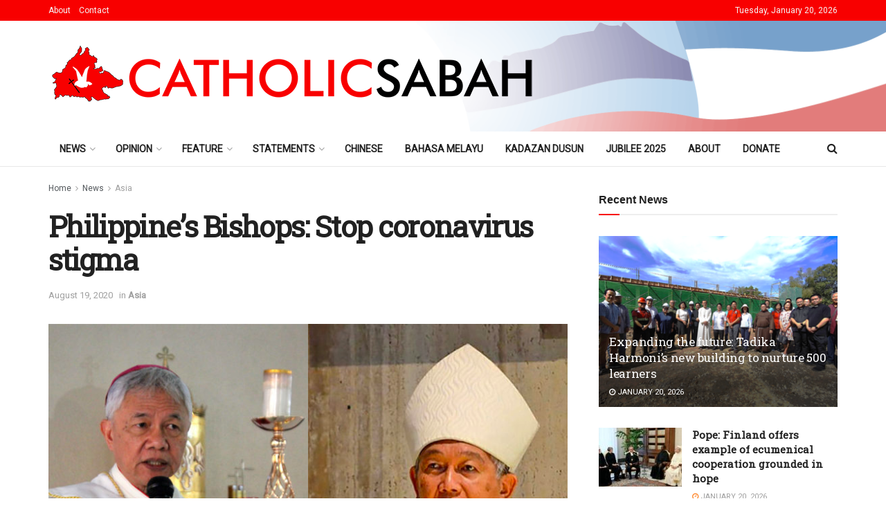

--- FILE ---
content_type: text/html; charset=UTF-8
request_url: https://www.catholicsabah.com/philippines-bishops-stop-coronavirus-stigma/
body_size: 35067
content:
<!doctype html>
<!--[if lt IE 7]> <html class="no-js lt-ie9 lt-ie8 lt-ie7" lang="en-US"> <![endif]-->
<!--[if IE 7]>    <html class="no-js lt-ie9 lt-ie8" lang="en-US"> <![endif]-->
<!--[if IE 8]>    <html class="no-js lt-ie9" lang="en-US"> <![endif]-->
<!--[if IE 9]>    <html class="no-js lt-ie10" lang="en-US"> <![endif]-->
<!--[if gt IE 8]><!--> <html class="no-js" lang="en-US"> <!--<![endif]-->
<head>
<meta http-equiv="Content-Type" content="text/html; charset=UTF-8" />
<meta name='viewport' content='width=device-width, initial-scale=1, user-scalable=yes' />
<link rel="profile" href="http://gmpg.org/xfn/11" />
<link rel="pingback" href="https://www.catholicsabah.com/xmlrpc.php" />
<title>Philippine&#8217;s Bishops: Stop coronavirus stigma &#8211; Catholic Sabah</title>
<meta name='robots' content='max-image-preview:large' />
<meta property="og:type" content="article">
<meta property="og:title" content="Philippine&amp;#8217;s Bishops: Stop coronavirus stigma">
<meta property="og:site_name" content="Catholic Sabah">
<meta property="og:description" content="Bishop Patricio Buzon and Bishop Broderick Pabillo | CBCPNEWS By CBCP News Aug 18 2020 MANILA, Philippines - People should not">
<meta property="og:url" content="https://www.catholicsabah.com/philippines-bishops-stop-coronavirus-stigma/">
<meta property="og:locale" content="en_US">
<meta property="og:image" content="https://www.catholicsabah.com/wp-content/uploads/2020/08/Bishop-Patricio-Buzon-and-Bishop-Broderick-Pabillo.-CBCPNEWS.jpg">
<meta property="og:image:height" content="576">
<meta property="og:image:width" content="864">
<meta property="article:published_time" content="2020-08-19T04:34:30+08:00">
<meta property="article:modified_time" content="2020-08-19T04:34:30+08:00">
<meta property="article:section" content="Asia">
<meta name="twitter:card" content="summary_large_image">
<meta name="twitter:title" content="Philippine&#8217;s Bishops: Stop coronavirus stigma">
<meta name="twitter:description" content="Bishop Patricio Buzon and Bishop Broderick Pabillo | CBCPNEWS By CBCP News Aug 18 2020 MANILA, Philippines - People should not">
<meta name="twitter:url" content="https://www.catholicsabah.com/philippines-bishops-stop-coronavirus-stigma/">
<meta name="twitter:site" content="">
<meta name="twitter:image" content="https://www.catholicsabah.com/wp-content/uploads/2020/08/Bishop-Patricio-Buzon-and-Bishop-Broderick-Pabillo.-CBCPNEWS.jpg">
<meta name="twitter:image:width" content="864">
<meta name="twitter:image:height" content="576">
<script type="text/javascript">
var jnews_ajax_url = '/?ajax-request=jnews'
</script>
<script type="text/javascript">;window.jnews=window.jnews||{},window.jnews.library=window.jnews.library||{},window.jnews.library=function(){"use strict";var e=this;e.win=window,e.doc=document,e.noop=function(){},e.globalBody=e.doc.getElementsByTagName("body")[0],e.globalBody=e.globalBody?e.globalBody:e.doc,e.win.jnewsDataStorage=e.win.jnewsDataStorage||{_storage:new WeakMap,put:function(e,t,n){this._storage.has(e)||this._storage.set(e,new Map),this._storage.get(e).set(t,n)},get:function(e,t){return this._storage.get(e).get(t)},has:function(e,t){return this._storage.has(e)&&this._storage.get(e).has(t)},remove:function(e,t){var n=this._storage.get(e).delete(t);return 0===!this._storage.get(e).size&&this._storage.delete(e),n}},e.windowWidth=function(){return e.win.innerWidth||e.docEl.clientWidth||e.globalBody.clientWidth},e.windowHeight=function(){return e.win.innerHeight||e.docEl.clientHeight||e.globalBody.clientHeight},e.requestAnimationFrame=e.win.requestAnimationFrame||e.win.webkitRequestAnimationFrame||e.win.mozRequestAnimationFrame||e.win.msRequestAnimationFrame||window.oRequestAnimationFrame||function(e){return setTimeout(e,1e3/60)},e.cancelAnimationFrame=e.win.cancelAnimationFrame||e.win.webkitCancelAnimationFrame||e.win.webkitCancelRequestAnimationFrame||e.win.mozCancelAnimationFrame||e.win.msCancelRequestAnimationFrame||e.win.oCancelRequestAnimationFrame||function(e){clearTimeout(e)},e.classListSupport="classList"in document.createElement("_"),e.hasClass=e.classListSupport?function(e,t){return e.classList.contains(t)}:function(e,t){return e.className.indexOf(t)>=0},e.addClass=e.classListSupport?function(t,n){e.hasClass(t,n)||t.classList.add(n)}:function(t,n){e.hasClass(t,n)||(t.className+=" "+n)},e.removeClass=e.classListSupport?function(t,n){e.hasClass(t,n)&&t.classList.remove(n)}:function(t,n){e.hasClass(t,n)&&(t.className=t.className.replace(n,""))},e.objKeys=function(e){var t=[];for(var n in e)Object.prototype.hasOwnProperty.call(e,n)&&t.push(n);return t},e.isObjectSame=function(e,t){var n=!0;return JSON.stringify(e)!==JSON.stringify(t)&&(n=!1),n},e.extend=function(){for(var e,t,n,o=arguments[0]||{},i=1,a=arguments.length;i<a;i++)if(null!==(e=arguments[i]))for(t in e)o!==(n=e[t])&&void 0!==n&&(o[t]=n);return o},e.dataStorage=e.win.jnewsDataStorage,e.isVisible=function(e){return 0!==e.offsetWidth&&0!==e.offsetHeight||e.getBoundingClientRect().length},e.getHeight=function(e){return e.offsetHeight||e.clientHeight||e.getBoundingClientRect().height},e.getWidth=function(e){return e.offsetWidth||e.clientWidth||e.getBoundingClientRect().width},e.supportsPassive=!1;try{var t=Object.defineProperty({},"passive",{get:function(){e.supportsPassive=!0}});"createEvent"in e.doc?e.win.addEventListener("test",null,t):"fireEvent"in e.doc&&e.win.attachEvent("test",null)}catch(e){}e.passiveOption=!!e.supportsPassive&&{passive:!0},e.setStorage=function(e,t){e="jnews-"+e;var n={expired:Math.floor(((new Date).getTime()+432e5)/1e3)};t=Object.assign(n,t);localStorage.setItem(e,JSON.stringify(t))},e.getStorage=function(e){e="jnews-"+e;var t=localStorage.getItem(e);return null!==t&&0<t.length?JSON.parse(localStorage.getItem(e)):{}},e.expiredStorage=function(){var t,n="jnews-";for(var o in localStorage)o.indexOf(n)>-1&&"undefined"!==(t=e.getStorage(o.replace(n,""))).expired&&t.expired<Math.floor((new Date).getTime()/1e3)&&localStorage.removeItem(o)},e.addEvents=function(t,n,o){for(var i in n){var a=["touchstart","touchmove"].indexOf(i)>=0&&!o&&e.passiveOption;"createEvent"in e.doc?t.addEventListener(i,n[i],a):"fireEvent"in e.doc&&t.attachEvent("on"+i,n[i])}},e.removeEvents=function(t,n){for(var o in n)"createEvent"in e.doc?t.removeEventListener(o,n[o]):"fireEvent"in e.doc&&t.detachEvent("on"+o,n[o])},e.triggerEvents=function(t,n,o){var i;o=o||{detail:null};return"createEvent"in e.doc?(!(i=e.doc.createEvent("CustomEvent")||new CustomEvent(n)).initCustomEvent||i.initCustomEvent(n,!0,!1,o),void t.dispatchEvent(i)):"fireEvent"in e.doc?((i=e.doc.createEventObject()).eventType=n,void t.fireEvent("on"+i.eventType,i)):void 0},e.getParents=function(t,n){void 0===n&&(n=e.doc);for(var o=[],i=t.parentNode,a=!1;!a;)if(i){var r=i;r.querySelectorAll(n).length?a=!0:(o.push(r),i=r.parentNode)}else o=[],a=!0;return o},e.forEach=function(e,t,n){for(var o=0,i=e.length;o<i;o++)t.call(n,e[o],o)},e.getText=function(e){return e.innerText||e.textContent},e.setText=function(e,t){var n="object"==typeof t?t.innerText||t.textContent:t;e.innerText&&(e.innerText=n),e.textContent&&(e.textContent=n)},e.httpBuildQuery=function(t){return e.objKeys(t).reduce(function t(n){var o=arguments.length>1&&void 0!==arguments[1]?arguments[1]:null;return function(i,a){var r=n[a];a=encodeURIComponent(a);var s=o?"".concat(o,"[").concat(a,"]"):a;return null==r||"function"==typeof r?(i.push("".concat(s,"=")),i):["number","boolean","string"].includes(typeof r)?(i.push("".concat(s,"=").concat(encodeURIComponent(r))),i):(i.push(e.objKeys(r).reduce(t(r,s),[]).join("&")),i)}}(t),[]).join("&")},e.get=function(t,n,o,i){return o="function"==typeof o?o:e.noop,e.ajax("GET",t,n,o,i)},e.post=function(t,n,o,i){return o="function"==typeof o?o:e.noop,e.ajax("POST",t,n,o,i)},e.ajax=function(t,n,o,i,a){var r=new XMLHttpRequest,s=n,c=e.httpBuildQuery(o);if(t=-1!=["GET","POST"].indexOf(t)?t:"GET",r.open(t,s+("GET"==t?"?"+c:""),!0),"POST"==t&&r.setRequestHeader("Content-type","application/x-www-form-urlencoded"),r.setRequestHeader("X-Requested-With","XMLHttpRequest"),r.onreadystatechange=function(){4===r.readyState&&200<=r.status&&300>r.status&&"function"==typeof i&&i.call(void 0,r.response)},void 0!==a&&!a){return{xhr:r,send:function(){r.send("POST"==t?c:null)}}}return r.send("POST"==t?c:null),{xhr:r}},e.scrollTo=function(t,n,o){function i(e,t,n){this.start=this.position(),this.change=e-this.start,this.currentTime=0,this.increment=20,this.duration=void 0===n?500:n,this.callback=t,this.finish=!1,this.animateScroll()}return Math.easeInOutQuad=function(e,t,n,o){return(e/=o/2)<1?n/2*e*e+t:-n/2*(--e*(e-2)-1)+t},i.prototype.stop=function(){this.finish=!0},i.prototype.move=function(t){e.doc.documentElement.scrollTop=t,e.globalBody.parentNode.scrollTop=t,e.globalBody.scrollTop=t},i.prototype.position=function(){return e.doc.documentElement.scrollTop||e.globalBody.parentNode.scrollTop||e.globalBody.scrollTop},i.prototype.animateScroll=function(){this.currentTime+=this.increment;var t=Math.easeInOutQuad(this.currentTime,this.start,this.change,this.duration);this.move(t),this.currentTime<this.duration&&!this.finish?e.requestAnimationFrame.call(e.win,this.animateScroll.bind(this)):this.callback&&"function"==typeof this.callback&&this.callback()},new i(t,n,o)},e.unwrap=function(t){var n,o=t;e.forEach(t,(function(e,t){n?n+=e:n=e})),o.replaceWith(n)},e.performance={start:function(e){performance.mark(e+"Start")},stop:function(e){performance.mark(e+"End"),performance.measure(e,e+"Start",e+"End")}},e.fps=function(){var t=0,n=0,o=0;!function(){var i=t=0,a=0,r=0,s=document.getElementById("fpsTable"),c=function(t){void 0===document.getElementsByTagName("body")[0]?e.requestAnimationFrame.call(e.win,(function(){c(t)})):document.getElementsByTagName("body")[0].appendChild(t)};null===s&&((s=document.createElement("div")).style.position="fixed",s.style.top="120px",s.style.left="10px",s.style.width="100px",s.style.height="20px",s.style.border="1px solid black",s.style.fontSize="11px",s.style.zIndex="100000",s.style.backgroundColor="white",s.id="fpsTable",c(s));var l=function(){o++,n=Date.now(),(a=(o/(r=(n-t)/1e3)).toPrecision(2))!=i&&(i=a,s.innerHTML=i+"fps"),1<r&&(t=n,o=0),e.requestAnimationFrame.call(e.win,l)};l()}()},e.instr=function(e,t){for(var n=0;n<t.length;n++)if(-1!==e.toLowerCase().indexOf(t[n].toLowerCase()))return!0},e.winLoad=function(t,n){function o(o){if("complete"===e.doc.readyState||"interactive"===e.doc.readyState)return!o||n?setTimeout(t,n||1):t(o),1}o()||e.addEvents(e.win,{load:o})},e.docReady=function(t,n){function o(o){if("complete"===e.doc.readyState||"interactive"===e.doc.readyState)return!o||n?setTimeout(t,n||1):t(o),1}o()||e.addEvents(e.doc,{DOMContentLoaded:o})},e.fireOnce=function(){e.docReady((function(){e.assets=e.assets||[],e.assets.length&&(e.boot(),e.load_assets())}),50)},e.boot=function(){e.length&&e.doc.querySelectorAll("style[media]").forEach((function(e){"not all"==e.getAttribute("media")&&e.removeAttribute("media")}))},e.create_js=function(t,n){var o=e.doc.createElement("script");switch(o.setAttribute("src",t),n){case"defer":o.setAttribute("defer",!0);break;case"async":o.setAttribute("async",!0);break;case"deferasync":o.setAttribute("defer",!0),o.setAttribute("async",!0)}e.globalBody.appendChild(o)},e.load_assets=function(){"object"==typeof e.assets&&e.forEach(e.assets.slice(0),(function(t,n){var o="";t.defer&&(o+="defer"),t.async&&(o+="async"),e.create_js(t.url,o);var i=e.assets.indexOf(t);i>-1&&e.assets.splice(i,1)})),e.assets=jnewsoption.au_scripts=window.jnewsads=[]},e.setCookie=function(e,t,n){var o="";if(n){var i=new Date;i.setTime(i.getTime()+24*n*60*60*1e3),o="; expires="+i.toUTCString()}document.cookie=e+"="+(t||"")+o+"; path=/"},e.getCookie=function(e){for(var t=e+"=",n=document.cookie.split(";"),o=0;o<n.length;o++){for(var i=n[o];" "==i.charAt(0);)i=i.substring(1,i.length);if(0==i.indexOf(t))return i.substring(t.length,i.length)}return null},e.eraseCookie=function(e){document.cookie=e+"=; Path=/; Expires=Thu, 01 Jan 1970 00:00:01 GMT;"},e.docReady((function(){e.globalBody=e.globalBody==e.doc?e.doc.getElementsByTagName("body")[0]:e.globalBody,e.globalBody=e.globalBody?e.globalBody:e.doc})),e.winLoad((function(){e.winLoad((function(){var t=!1;if(void 0!==window.jnewsadmin)if(void 0!==window.file_version_checker){var n=e.objKeys(window.file_version_checker);n.length?n.forEach((function(e){t||"10.0.4"===window.file_version_checker[e]||(t=!0)})):t=!0}else t=!0;t&&(window.jnewsHelper.getMessage(),window.jnewsHelper.getNotice())}),2500)}))},window.jnews.library=new window.jnews.library;</script><link rel='dns-prefetch' href='//www.googletagmanager.com' />
<link rel='dns-prefetch' href='//fonts.googleapis.com' />
<link rel='preconnect' href='https://fonts.gstatic.com' />
<link rel="alternate" type="application/rss+xml" title="Catholic Sabah &raquo; Feed" href="https://www.catholicsabah.com/feed/" />
<link rel="alternate" title="oEmbed (JSON)" type="application/json+oembed" href="https://www.catholicsabah.com/wp-json/oembed/1.0/embed?url=https%3A%2F%2Fwww.catholicsabah.com%2Fphilippines-bishops-stop-coronavirus-stigma%2F" />
<link rel="alternate" title="oEmbed (XML)" type="text/xml+oembed" href="https://www.catholicsabah.com/wp-json/oembed/1.0/embed?url=https%3A%2F%2Fwww.catholicsabah.com%2Fphilippines-bishops-stop-coronavirus-stigma%2F&#038;format=xml" />
<style id='wp-img-auto-sizes-contain-inline-css' type='text/css'>
img:is([sizes=auto i],[sizes^="auto," i]){contain-intrinsic-size:3000px 1500px}
/*# sourceURL=wp-img-auto-sizes-contain-inline-css */
</style>
<style id='wp-emoji-styles-inline-css' type='text/css'>
img.wp-smiley, img.emoji {
display: inline !important;
border: none !important;
box-shadow: none !important;
height: 1em !important;
width: 1em !important;
margin: 0 0.07em !important;
vertical-align: -0.1em !important;
background: none !important;
padding: 0 !important;
}
/*# sourceURL=wp-emoji-styles-inline-css */
</style>
<link rel='stylesheet' id='wp-block-library-css' href='//www.catholicsabah.com/wp-content/cache/wpfc-minified/m8b37ndt/67xt8.css' type='text/css' media='all' />
<style id='classic-theme-styles-inline-css' type='text/css'>
/*! This file is auto-generated */
.wp-block-button__link{color:#fff;background-color:#32373c;border-radius:9999px;box-shadow:none;text-decoration:none;padding:calc(.667em + 2px) calc(1.333em + 2px);font-size:1.125em}.wp-block-file__button{background:#32373c;color:#fff;text-decoration:none}
/*# sourceURL=/wp-includes/css/classic-themes.min.css */
</style>
<style id='global-styles-inline-css' type='text/css'>
:root{--wp--preset--aspect-ratio--square: 1;--wp--preset--aspect-ratio--4-3: 4/3;--wp--preset--aspect-ratio--3-4: 3/4;--wp--preset--aspect-ratio--3-2: 3/2;--wp--preset--aspect-ratio--2-3: 2/3;--wp--preset--aspect-ratio--16-9: 16/9;--wp--preset--aspect-ratio--9-16: 9/16;--wp--preset--color--black: #000000;--wp--preset--color--cyan-bluish-gray: #abb8c3;--wp--preset--color--white: #ffffff;--wp--preset--color--pale-pink: #f78da7;--wp--preset--color--vivid-red: #cf2e2e;--wp--preset--color--luminous-vivid-orange: #ff6900;--wp--preset--color--luminous-vivid-amber: #fcb900;--wp--preset--color--light-green-cyan: #7bdcb5;--wp--preset--color--vivid-green-cyan: #00d084;--wp--preset--color--pale-cyan-blue: #8ed1fc;--wp--preset--color--vivid-cyan-blue: #0693e3;--wp--preset--color--vivid-purple: #9b51e0;--wp--preset--gradient--vivid-cyan-blue-to-vivid-purple: linear-gradient(135deg,rgb(6,147,227) 0%,rgb(155,81,224) 100%);--wp--preset--gradient--light-green-cyan-to-vivid-green-cyan: linear-gradient(135deg,rgb(122,220,180) 0%,rgb(0,208,130) 100%);--wp--preset--gradient--luminous-vivid-amber-to-luminous-vivid-orange: linear-gradient(135deg,rgb(252,185,0) 0%,rgb(255,105,0) 100%);--wp--preset--gradient--luminous-vivid-orange-to-vivid-red: linear-gradient(135deg,rgb(255,105,0) 0%,rgb(207,46,46) 100%);--wp--preset--gradient--very-light-gray-to-cyan-bluish-gray: linear-gradient(135deg,rgb(238,238,238) 0%,rgb(169,184,195) 100%);--wp--preset--gradient--cool-to-warm-spectrum: linear-gradient(135deg,rgb(74,234,220) 0%,rgb(151,120,209) 20%,rgb(207,42,186) 40%,rgb(238,44,130) 60%,rgb(251,105,98) 80%,rgb(254,248,76) 100%);--wp--preset--gradient--blush-light-purple: linear-gradient(135deg,rgb(255,206,236) 0%,rgb(152,150,240) 100%);--wp--preset--gradient--blush-bordeaux: linear-gradient(135deg,rgb(254,205,165) 0%,rgb(254,45,45) 50%,rgb(107,0,62) 100%);--wp--preset--gradient--luminous-dusk: linear-gradient(135deg,rgb(255,203,112) 0%,rgb(199,81,192) 50%,rgb(65,88,208) 100%);--wp--preset--gradient--pale-ocean: linear-gradient(135deg,rgb(255,245,203) 0%,rgb(182,227,212) 50%,rgb(51,167,181) 100%);--wp--preset--gradient--electric-grass: linear-gradient(135deg,rgb(202,248,128) 0%,rgb(113,206,126) 100%);--wp--preset--gradient--midnight: linear-gradient(135deg,rgb(2,3,129) 0%,rgb(40,116,252) 100%);--wp--preset--font-size--small: 13px;--wp--preset--font-size--medium: 20px;--wp--preset--font-size--large: 36px;--wp--preset--font-size--x-large: 42px;--wp--preset--spacing--20: 0.44rem;--wp--preset--spacing--30: 0.67rem;--wp--preset--spacing--40: 1rem;--wp--preset--spacing--50: 1.5rem;--wp--preset--spacing--60: 2.25rem;--wp--preset--spacing--70: 3.38rem;--wp--preset--spacing--80: 5.06rem;--wp--preset--shadow--natural: 6px 6px 9px rgba(0, 0, 0, 0.2);--wp--preset--shadow--deep: 12px 12px 50px rgba(0, 0, 0, 0.4);--wp--preset--shadow--sharp: 6px 6px 0px rgba(0, 0, 0, 0.2);--wp--preset--shadow--outlined: 6px 6px 0px -3px rgb(255, 255, 255), 6px 6px rgb(0, 0, 0);--wp--preset--shadow--crisp: 6px 6px 0px rgb(0, 0, 0);}:where(.is-layout-flex){gap: 0.5em;}:where(.is-layout-grid){gap: 0.5em;}body .is-layout-flex{display: flex;}.is-layout-flex{flex-wrap: wrap;align-items: center;}.is-layout-flex > :is(*, div){margin: 0;}body .is-layout-grid{display: grid;}.is-layout-grid > :is(*, div){margin: 0;}:where(.wp-block-columns.is-layout-flex){gap: 2em;}:where(.wp-block-columns.is-layout-grid){gap: 2em;}:where(.wp-block-post-template.is-layout-flex){gap: 1.25em;}:where(.wp-block-post-template.is-layout-grid){gap: 1.25em;}.has-black-color{color: var(--wp--preset--color--black) !important;}.has-cyan-bluish-gray-color{color: var(--wp--preset--color--cyan-bluish-gray) !important;}.has-white-color{color: var(--wp--preset--color--white) !important;}.has-pale-pink-color{color: var(--wp--preset--color--pale-pink) !important;}.has-vivid-red-color{color: var(--wp--preset--color--vivid-red) !important;}.has-luminous-vivid-orange-color{color: var(--wp--preset--color--luminous-vivid-orange) !important;}.has-luminous-vivid-amber-color{color: var(--wp--preset--color--luminous-vivid-amber) !important;}.has-light-green-cyan-color{color: var(--wp--preset--color--light-green-cyan) !important;}.has-vivid-green-cyan-color{color: var(--wp--preset--color--vivid-green-cyan) !important;}.has-pale-cyan-blue-color{color: var(--wp--preset--color--pale-cyan-blue) !important;}.has-vivid-cyan-blue-color{color: var(--wp--preset--color--vivid-cyan-blue) !important;}.has-vivid-purple-color{color: var(--wp--preset--color--vivid-purple) !important;}.has-black-background-color{background-color: var(--wp--preset--color--black) !important;}.has-cyan-bluish-gray-background-color{background-color: var(--wp--preset--color--cyan-bluish-gray) !important;}.has-white-background-color{background-color: var(--wp--preset--color--white) !important;}.has-pale-pink-background-color{background-color: var(--wp--preset--color--pale-pink) !important;}.has-vivid-red-background-color{background-color: var(--wp--preset--color--vivid-red) !important;}.has-luminous-vivid-orange-background-color{background-color: var(--wp--preset--color--luminous-vivid-orange) !important;}.has-luminous-vivid-amber-background-color{background-color: var(--wp--preset--color--luminous-vivid-amber) !important;}.has-light-green-cyan-background-color{background-color: var(--wp--preset--color--light-green-cyan) !important;}.has-vivid-green-cyan-background-color{background-color: var(--wp--preset--color--vivid-green-cyan) !important;}.has-pale-cyan-blue-background-color{background-color: var(--wp--preset--color--pale-cyan-blue) !important;}.has-vivid-cyan-blue-background-color{background-color: var(--wp--preset--color--vivid-cyan-blue) !important;}.has-vivid-purple-background-color{background-color: var(--wp--preset--color--vivid-purple) !important;}.has-black-border-color{border-color: var(--wp--preset--color--black) !important;}.has-cyan-bluish-gray-border-color{border-color: var(--wp--preset--color--cyan-bluish-gray) !important;}.has-white-border-color{border-color: var(--wp--preset--color--white) !important;}.has-pale-pink-border-color{border-color: var(--wp--preset--color--pale-pink) !important;}.has-vivid-red-border-color{border-color: var(--wp--preset--color--vivid-red) !important;}.has-luminous-vivid-orange-border-color{border-color: var(--wp--preset--color--luminous-vivid-orange) !important;}.has-luminous-vivid-amber-border-color{border-color: var(--wp--preset--color--luminous-vivid-amber) !important;}.has-light-green-cyan-border-color{border-color: var(--wp--preset--color--light-green-cyan) !important;}.has-vivid-green-cyan-border-color{border-color: var(--wp--preset--color--vivid-green-cyan) !important;}.has-pale-cyan-blue-border-color{border-color: var(--wp--preset--color--pale-cyan-blue) !important;}.has-vivid-cyan-blue-border-color{border-color: var(--wp--preset--color--vivid-cyan-blue) !important;}.has-vivid-purple-border-color{border-color: var(--wp--preset--color--vivid-purple) !important;}.has-vivid-cyan-blue-to-vivid-purple-gradient-background{background: var(--wp--preset--gradient--vivid-cyan-blue-to-vivid-purple) !important;}.has-light-green-cyan-to-vivid-green-cyan-gradient-background{background: var(--wp--preset--gradient--light-green-cyan-to-vivid-green-cyan) !important;}.has-luminous-vivid-amber-to-luminous-vivid-orange-gradient-background{background: var(--wp--preset--gradient--luminous-vivid-amber-to-luminous-vivid-orange) !important;}.has-luminous-vivid-orange-to-vivid-red-gradient-background{background: var(--wp--preset--gradient--luminous-vivid-orange-to-vivid-red) !important;}.has-very-light-gray-to-cyan-bluish-gray-gradient-background{background: var(--wp--preset--gradient--very-light-gray-to-cyan-bluish-gray) !important;}.has-cool-to-warm-spectrum-gradient-background{background: var(--wp--preset--gradient--cool-to-warm-spectrum) !important;}.has-blush-light-purple-gradient-background{background: var(--wp--preset--gradient--blush-light-purple) !important;}.has-blush-bordeaux-gradient-background{background: var(--wp--preset--gradient--blush-bordeaux) !important;}.has-luminous-dusk-gradient-background{background: var(--wp--preset--gradient--luminous-dusk) !important;}.has-pale-ocean-gradient-background{background: var(--wp--preset--gradient--pale-ocean) !important;}.has-electric-grass-gradient-background{background: var(--wp--preset--gradient--electric-grass) !important;}.has-midnight-gradient-background{background: var(--wp--preset--gradient--midnight) !important;}.has-small-font-size{font-size: var(--wp--preset--font-size--small) !important;}.has-medium-font-size{font-size: var(--wp--preset--font-size--medium) !important;}.has-large-font-size{font-size: var(--wp--preset--font-size--large) !important;}.has-x-large-font-size{font-size: var(--wp--preset--font-size--x-large) !important;}
:where(.wp-block-post-template.is-layout-flex){gap: 1.25em;}:where(.wp-block-post-template.is-layout-grid){gap: 1.25em;}
:where(.wp-block-term-template.is-layout-flex){gap: 1.25em;}:where(.wp-block-term-template.is-layout-grid){gap: 1.25em;}
:where(.wp-block-columns.is-layout-flex){gap: 2em;}:where(.wp-block-columns.is-layout-grid){gap: 2em;}
:root :where(.wp-block-pullquote){font-size: 1.5em;line-height: 1.6;}
/*# sourceURL=global-styles-inline-css */
</style>
<link rel='stylesheet' id='jnews-parent-style-css' href='//www.catholicsabah.com/wp-content/themes/jnews/style.css?ver=6.9' type='text/css' media='all' />
<link rel='stylesheet' id='elementor-frontend-css' href='//www.catholicsabah.com/wp-content/cache/wpfc-minified/2zo91t7x/67xt8.css' type='text/css' media='all' />
<link rel='stylesheet' id='dflip-style-css' href='//www.catholicsabah.com/wp-content/cache/wpfc-minified/m7r3owny/67xt8.css' type='text/css' media='all' />
<link rel='stylesheet' id='jeg_customizer_font-css' href='//fonts.googleapis.com/css?family=Roboto%3Aregular%7CRoboto+Slab%3Areguler&#038;display=swap&#038;ver=1.3.0' type='text/css' media='all' />
<link rel='stylesheet' id='font-awesome-css' href='//www.catholicsabah.com/wp-content/cache/wpfc-minified/q6vbhv59/67xt8.css' type='text/css' media='all' />
<link rel='stylesheet' id='jnews-frontend-css' href='//www.catholicsabah.com/wp-content/cache/wpfc-minified/maw6fqq9/67xt8.css' type='text/css' media='all' />
<link rel='stylesheet' id='jnews-elementor-css' href='//www.catholicsabah.com/wp-content/cache/wpfc-minified/8tspyesw/67xt8.css' type='text/css' media='all' />
<link rel='stylesheet' id='jnews-style-css' href='//www.catholicsabah.com/wp-content/themes/jnews-child/style.css?ver=1.0.0' type='text/css' media='all' />
<link rel='stylesheet' id='jnews-darkmode-css' href='//www.catholicsabah.com/wp-content/cache/wpfc-minified/kqfthxdw/67xt8.css' type='text/css' media='all' />
<link rel='stylesheet' id='jnews-weather-style-css' href='//www.catholicsabah.com/wp-content/cache/wpfc-minified/dv9rcnmb/67xt8.css' type='text/css' media='all' />
<script src='//www.catholicsabah.com/wp-content/cache/wpfc-minified/7j671gce/67xt8.js' type="text/javascript"></script>
<!-- <script type="text/javascript" src="https://www.catholicsabah.com/wp-includes/js/jquery/jquery.min.js?ver=3.7.1" id="jquery-core-js"></script> -->
<!-- <script type="text/javascript" src="https://www.catholicsabah.com/wp-includes/js/jquery/jquery-migrate.min.js?ver=3.4.1" id="jquery-migrate-js"></script> -->
<!-- Google tag (gtag.js) snippet added by Site Kit -->
<!-- Google Analytics snippet added by Site Kit -->
<script type="text/javascript" src="https://www.googletagmanager.com/gtag/js?id=GT-NS8R86TG" id="google_gtagjs-js" async></script>
<script type="text/javascript" id="google_gtagjs-js-after">
/* <![CDATA[ */
window.dataLayer = window.dataLayer || [];function gtag(){dataLayer.push(arguments);}
gtag("set","linker",{"domains":["www.catholicsabah.com"]});
gtag("js", new Date());
gtag("set", "developer_id.dZTNiMT", true);
gtag("config", "GT-NS8R86TG");
//# sourceURL=google_gtagjs-js-after
/* ]]> */
</script>
<link rel="https://api.w.org/" href="https://www.catholicsabah.com/wp-json/" /><link rel="alternate" title="JSON" type="application/json" href="https://www.catholicsabah.com/wp-json/wp/v2/posts/2988" /><link rel="EditURI" type="application/rsd+xml" title="RSD" href="https://www.catholicsabah.com/xmlrpc.php?rsd" />
<meta name="generator" content="WordPress 6.9" />
<link rel="canonical" href="https://www.catholicsabah.com/philippines-bishops-stop-coronavirus-stigma/" />
<link rel='shortlink' href='https://www.catholicsabah.com/?p=2988' />
<meta property="og:title" content="<?php the_title(); ?>" />
<meta property="og:description" content="<?php echo get_the_excerpt(); ?>" />
<meta property="og:image" content="<?php echo get_the_post_thumbnail_url(); ?>" />
<meta property="og:url" content="<?php the_permalink(); ?>" />
<meta property="og:type" content="website" />
<script async src="https://pagead2.googlesyndication.com/pagead/js/adsbygoogle.js?client=ca-pub-8382557056609665"
crossorigin="anonymous"></script>
<meta name="generator" content="Site Kit by Google 1.167.0" /><meta name="generator" content="Elementor 3.33.4; features: e_font_icon_svg, additional_custom_breakpoints; settings: css_print_method-external, google_font-enabled, font_display-swap">
<style>
.e-con.e-parent:nth-of-type(n+4):not(.e-lazyloaded):not(.e-no-lazyload),
.e-con.e-parent:nth-of-type(n+4):not(.e-lazyloaded):not(.e-no-lazyload) * {
background-image: none !important;
}
@media screen and (max-height: 1024px) {
.e-con.e-parent:nth-of-type(n+3):not(.e-lazyloaded):not(.e-no-lazyload),
.e-con.e-parent:nth-of-type(n+3):not(.e-lazyloaded):not(.e-no-lazyload) * {
background-image: none !important;
}
}
@media screen and (max-height: 640px) {
.e-con.e-parent:nth-of-type(n+2):not(.e-lazyloaded):not(.e-no-lazyload),
.e-con.e-parent:nth-of-type(n+2):not(.e-lazyloaded):not(.e-no-lazyload) * {
background-image: none !important;
}
}
</style>
<script type='application/ld+json'>{"@context":"http:\/\/schema.org","@type":"Organization","@id":"https:\/\/www.catholicsabah.com\/#organization","url":"https:\/\/www.catholicsabah.com\/","name":"","logo":{"@type":"ImageObject","url":""},"sameAs":["http:\/\/facebook.com","http:\/\/twitter.com","https:\/\/plus.google.com\/+Jegtheme","http:\/\/youtube.com","http:\/\/jnews.jegtheme.com\/default\/feed\/"]}</script>
<script type='application/ld+json'>{"@context":"http:\/\/schema.org","@type":"WebSite","@id":"https:\/\/www.catholicsabah.com\/#website","url":"https:\/\/www.catholicsabah.com\/","name":"","potentialAction":{"@type":"SearchAction","target":"https:\/\/www.catholicsabah.com\/?s={search_term_string}","query-input":"required name=search_term_string"}}</script>
<link rel="icon" href="https://www.catholicsabah.com/wp-content/uploads/2023/12/cropped-android-chrome-512x512-1-32x32.png" sizes="32x32" />
<link rel="icon" href="https://www.catholicsabah.com/wp-content/uploads/2023/12/cropped-android-chrome-512x512-1-192x192.png" sizes="192x192" />
<link rel="apple-touch-icon" href="https://www.catholicsabah.com/wp-content/uploads/2023/12/cropped-android-chrome-512x512-1-180x180.png" />
<meta name="msapplication-TileImage" content="https://www.catholicsabah.com/wp-content/uploads/2023/12/cropped-android-chrome-512x512-1-270x270.png" />
<style id="jeg_dynamic_css" type="text/css" data-type="jeg_custom-css">body { --j-accent-color : #f80000; --j-alt-color : #ff882d; } a, .jeg_menu_style_5>li>a:hover, .jeg_menu_style_5>li.sfHover>a, .jeg_menu_style_5>li.current-menu-item>a, .jeg_menu_style_5>li.current-menu-ancestor>a, .jeg_navbar .jeg_menu:not(.jeg_main_menu)>li>a:hover, .jeg_midbar .jeg_menu:not(.jeg_main_menu)>li>a:hover, .jeg_side_tabs li.active, .jeg_block_heading_5 strong, .jeg_block_heading_6 strong, .jeg_block_heading_7 strong, .jeg_block_heading_8 strong, .jeg_subcat_list li a:hover, .jeg_subcat_list li button:hover, .jeg_pl_lg_7 .jeg_thumb .jeg_post_category a, .jeg_pl_xs_2:before, .jeg_pl_xs_4 .jeg_postblock_content:before, .jeg_postblock .jeg_post_title a:hover, .jeg_hero_style_6 .jeg_post_title a:hover, .jeg_sidefeed .jeg_pl_xs_3 .jeg_post_title a:hover, .widget_jnews_popular .jeg_post_title a:hover, .jeg_meta_author a, .widget_archive li a:hover, .widget_pages li a:hover, .widget_meta li a:hover, .widget_recent_entries li a:hover, .widget_rss li a:hover, .widget_rss cite, .widget_categories li a:hover, .widget_categories li.current-cat>a, #breadcrumbs a:hover, .jeg_share_count .counts, .commentlist .bypostauthor>.comment-body>.comment-author>.fn, span.required, .jeg_review_title, .bestprice .price, .authorlink a:hover, .jeg_vertical_playlist .jeg_video_playlist_play_icon, .jeg_vertical_playlist .jeg_video_playlist_item.active .jeg_video_playlist_thumbnail:before, .jeg_horizontal_playlist .jeg_video_playlist_play, .woocommerce li.product .pricegroup .button, .widget_display_forums li a:hover, .widget_display_topics li:before, .widget_display_replies li:before, .widget_display_views li:before, .bbp-breadcrumb a:hover, .jeg_mobile_menu li.sfHover>a, .jeg_mobile_menu li a:hover, .split-template-6 .pagenum, .jeg_mobile_menu_style_5>li>a:hover, .jeg_mobile_menu_style_5>li.sfHover>a, .jeg_mobile_menu_style_5>li.current-menu-item>a, .jeg_mobile_menu_style_5>li.current-menu-ancestor>a, .jeg_mobile_menu.jeg_menu_dropdown li.open > div > a { color : #f80000; } .jeg_menu_style_1>li>a:before, .jeg_menu_style_2>li>a:before, .jeg_menu_style_3>li>a:before, .jeg_side_toggle, .jeg_slide_caption .jeg_post_category a, .jeg_slider_type_1_wrapper .tns-controls button.tns-next, .jeg_block_heading_1 .jeg_block_title span, .jeg_block_heading_2 .jeg_block_title span, .jeg_block_heading_3, .jeg_block_heading_4 .jeg_block_title span, .jeg_block_heading_6:after, .jeg_pl_lg_box .jeg_post_category a, .jeg_pl_md_box .jeg_post_category a, .jeg_readmore:hover, .jeg_thumb .jeg_post_category a, .jeg_block_loadmore a:hover, .jeg_postblock.alt .jeg_block_loadmore a:hover, .jeg_block_loadmore a.active, .jeg_postblock_carousel_2 .jeg_post_category a, .jeg_heroblock .jeg_post_category a, .jeg_pagenav_1 .page_number.active, .jeg_pagenav_1 .page_number.active:hover, input[type="submit"], .btn, .button, .widget_tag_cloud a:hover, .popularpost_item:hover .jeg_post_title a:before, .jeg_splitpost_4 .page_nav, .jeg_splitpost_5 .page_nav, .jeg_post_via a:hover, .jeg_post_source a:hover, .jeg_post_tags a:hover, .comment-reply-title small a:before, .comment-reply-title small a:after, .jeg_storelist .productlink, .authorlink li.active a:before, .jeg_footer.dark .socials_widget:not(.nobg) a:hover .fa, div.jeg_breakingnews_title, .jeg_overlay_slider_bottom_wrapper .tns-controls button, .jeg_overlay_slider_bottom_wrapper .tns-controls button:hover, .jeg_vertical_playlist .jeg_video_playlist_current, .woocommerce span.onsale, .woocommerce #respond input#submit:hover, .woocommerce a.button:hover, .woocommerce button.button:hover, .woocommerce input.button:hover, .woocommerce #respond input#submit.alt, .woocommerce a.button.alt, .woocommerce button.button.alt, .woocommerce input.button.alt, .jeg_popup_post .caption, .jeg_footer.dark input[type="submit"], .jeg_footer.dark .btn, .jeg_footer.dark .button, .footer_widget.widget_tag_cloud a:hover, .jeg_inner_content .content-inner .jeg_post_category a:hover, #buddypress .standard-form button, #buddypress a.button, #buddypress input[type="submit"], #buddypress input[type="button"], #buddypress input[type="reset"], #buddypress ul.button-nav li a, #buddypress .generic-button a, #buddypress .generic-button button, #buddypress .comment-reply-link, #buddypress a.bp-title-button, #buddypress.buddypress-wrap .members-list li .user-update .activity-read-more a, div#buddypress .standard-form button:hover, div#buddypress a.button:hover, div#buddypress input[type="submit"]:hover, div#buddypress input[type="button"]:hover, div#buddypress input[type="reset"]:hover, div#buddypress ul.button-nav li a:hover, div#buddypress .generic-button a:hover, div#buddypress .generic-button button:hover, div#buddypress .comment-reply-link:hover, div#buddypress a.bp-title-button:hover, div#buddypress.buddypress-wrap .members-list li .user-update .activity-read-more a:hover, #buddypress #item-nav .item-list-tabs ul li a:before, .jeg_inner_content .jeg_meta_container .follow-wrapper a { background-color : #f80000; } .jeg_block_heading_7 .jeg_block_title span, .jeg_readmore:hover, .jeg_block_loadmore a:hover, .jeg_block_loadmore a.active, .jeg_pagenav_1 .page_number.active, .jeg_pagenav_1 .page_number.active:hover, .jeg_pagenav_3 .page_number:hover, .jeg_prevnext_post a:hover h3, .jeg_overlay_slider .jeg_post_category, .jeg_sidefeed .jeg_post.active, .jeg_vertical_playlist.jeg_vertical_playlist .jeg_video_playlist_item.active .jeg_video_playlist_thumbnail img, .jeg_horizontal_playlist .jeg_video_playlist_item.active { border-color : #f80000; } .jeg_tabpost_nav li.active, .woocommerce div.product .woocommerce-tabs ul.tabs li.active, .jeg_mobile_menu_style_1>li.current-menu-item a, .jeg_mobile_menu_style_1>li.current-menu-ancestor a, .jeg_mobile_menu_style_2>li.current-menu-item::after, .jeg_mobile_menu_style_2>li.current-menu-ancestor::after, .jeg_mobile_menu_style_3>li.current-menu-item::before, .jeg_mobile_menu_style_3>li.current-menu-ancestor::before { border-bottom-color : #f80000; } .jeg_post_share .jeg-icon svg { fill : #f80000; } .jeg_post_meta .fa, .jeg_post_meta .jpwt-icon, .entry-header .jeg_post_meta .fa, .jeg_review_stars, .jeg_price_review_list { color : #ff882d; } .jeg_share_button.share-float.share-monocrhome a { background-color : #ff882d; } .jeg_topbar .jeg_nav_row, .jeg_topbar .jeg_search_no_expand .jeg_search_input { line-height : 30px; } .jeg_topbar .jeg_nav_row, .jeg_topbar .jeg_nav_icon { height : 30px; } .jeg_topbar, .jeg_topbar.dark, .jeg_topbar.custom { background : #f80000; } .jeg_midbar { height : 160px; background-image : url("https://dev23.catholicsabah.com/wp-content/uploads/2024/02/sabah-wave-colored-1500px.png"); background-repeat : no-repeat; background-position : right center; background-size : contain; } .jeg_header .jeg_bottombar, .jeg_header .jeg_bottombar.jeg_navbar_dark, .jeg_bottombar.jeg_navbar_boxed .jeg_nav_row, .jeg_bottombar.jeg_navbar_dark.jeg_navbar_boxed .jeg_nav_row { border-top-width : 0px; } .jeg_header .socials_widget > a > i.fa:before { color : #f5f5f5; } .jeg_header .socials_widget.nobg > a > i > span.jeg-icon svg { fill : #f5f5f5; } .jeg_header .socials_widget.nobg > a > span.jeg-icon svg { fill : #f5f5f5; } .jeg_header .socials_widget > a > span.jeg-icon svg { fill : #f5f5f5; } .jeg_header .socials_widget > a > i > span.jeg-icon svg { fill : #f5f5f5; } body,input,textarea,select,.chosen-container-single .chosen-single,.btn,.button { font-family: Roboto,Helvetica,Arial,sans-serif; } h3.jeg_block_title, .jeg_footer .jeg_footer_heading h3, .jeg_footer .widget h2, .jeg_tabpost_nav li { font-family: "Helvetica Neue", Helvetica, Roboto, Arial, sans-serif; } .jeg_post_title, .entry-header .jeg_post_title, .jeg_single_tpl_2 .entry-header .jeg_post_title, .jeg_single_tpl_3 .entry-header .jeg_post_title, .jeg_single_tpl_6 .entry-header .jeg_post_title, .jeg_content .jeg_custom_title_wrapper .jeg_post_title { font-family: "Roboto Slab",Helvetica,Arial,sans-serif; } .jeg_post_excerpt p, .content-inner p { font-family: Roboto,Helvetica,Arial,sans-serif;font-weight : 400; font-style : normal;  } </style><style type="text/css">
.no_thumbnail .jeg_thumb,
.thumbnail-container.no_thumbnail {
display: none !important;
}
.jeg_search_result .jeg_pl_xs_3.no_thumbnail .jeg_postblock_content,
.jeg_sidefeed .jeg_pl_xs_3.no_thumbnail .jeg_postblock_content,
.jeg_pl_sm.no_thumbnail .jeg_postblock_content {
margin-left: 0;
}
.jeg_postblock_11 .no_thumbnail .jeg_postblock_content,
.jeg_postblock_12 .no_thumbnail .jeg_postblock_content,
.jeg_postblock_12.jeg_col_3o3 .no_thumbnail .jeg_postblock_content  {
margin-top: 0;
}
.jeg_postblock_15 .jeg_pl_md_box.no_thumbnail .jeg_postblock_content,
.jeg_postblock_19 .jeg_pl_md_box.no_thumbnail .jeg_postblock_content,
.jeg_postblock_24 .jeg_pl_md_box.no_thumbnail .jeg_postblock_content,
.jeg_sidefeed .jeg_pl_md_box .jeg_postblock_content {
position: relative;
}
.jeg_postblock_carousel_2 .no_thumbnail .jeg_post_title a,
.jeg_postblock_carousel_2 .no_thumbnail .jeg_post_title a:hover,
.jeg_postblock_carousel_2 .no_thumbnail .jeg_post_meta .fa {
color: #212121 !important;
} 
.jnews-dark-mode .jeg_postblock_carousel_2 .no_thumbnail .jeg_post_title a,
.jnews-dark-mode .jeg_postblock_carousel_2 .no_thumbnail .jeg_post_title a:hover,
.jnews-dark-mode .jeg_postblock_carousel_2 .no_thumbnail .jeg_post_meta .fa {
color: #fff !important;
} 
</style></head>
<body class="wp-singular post-template-default single single-post postid-2988 single-format-standard wp-embed-responsive wp-theme-jnews wp-child-theme-jnews-child jeg_toggle_light jeg_single_tpl_1 jnews jsc_normal elementor-default elementor-kit-39991">
<div class="jeg_ad jeg_ad_top jnews_header_top_ads">
<div class='ads-wrapper  '></div>    </div>
<!-- The Main Wrapper
============================================= -->
<div class="jeg_viewport">
<div class="jeg_header_wrapper">
<div class="jeg_header_instagram_wrapper">
</div>
<!-- HEADER -->
<div class="jeg_header normal">
<div class="jeg_topbar jeg_container jeg_navbar_wrapper dark">
<div class="container">
<div class="jeg_nav_row">
<div class="jeg_nav_col jeg_nav_left  jeg_nav_grow">
<div class="item_wrap jeg_nav_alignleft">
<div class="jeg_nav_item">
<ul class="jeg_menu jeg_top_menu"><li id="menu-item-64" class="menu-item menu-item-type-post_type menu-item-object-page menu-item-64"><a href="https://www.catholicsabah.com/about/">About</a></li>
<li id="menu-item-63" class="menu-item menu-item-type-post_type menu-item-object-page menu-item-63"><a href="https://www.catholicsabah.com/contact/">Contact</a></li>
</ul></div>                    </div>
</div>
<div class="jeg_nav_col jeg_nav_center  jeg_nav_normal">
<div class="item_wrap jeg_nav_aligncenter">
</div>
</div>
<div class="jeg_nav_col jeg_nav_right  jeg_nav_normal">
<div class="item_wrap jeg_nav_alignright">
<div class="jeg_nav_item jeg_top_date">
Tuesday, January 20, 2026</div>                    </div>
</div>
</div>
</div>
</div><!-- /.jeg_container --><div class="jeg_midbar jeg_container jeg_navbar_wrapper normal">
<div class="container">
<div class="jeg_nav_row">
<div class="jeg_nav_col jeg_nav_left jeg_nav_normal">
<div class="item_wrap jeg_nav_alignleft">
<div class="jeg_nav_item jeg_logo jeg_desktop_logo">
<div class="site-title">
<a href="https://www.catholicsabah.com/" aria-label="Visit Homepage" style="padding: 0 0 0 0;">
<img class='jeg_logo_img' src="https://www.catholicsabah.com/wp-content/uploads/2024/09/catholic-sabah-logo-721w-109h.png" srcset="https://www.catholicsabah.com/wp-content/uploads/2024/09/catholic-sabah-logo-721w-109h.png 1x, https://dev23.catholicsabah.com/wp-content/uploads/2024/02/catholic-sabah-logo.png 2x" alt="Catholic Sabah"data-light-src="https://www.catholicsabah.com/wp-content/uploads/2024/09/catholic-sabah-logo-721w-109h.png" data-light-srcset="https://www.catholicsabah.com/wp-content/uploads/2024/09/catholic-sabah-logo-721w-109h.png 1x, https://dev23.catholicsabah.com/wp-content/uploads/2024/02/catholic-sabah-logo.png 2x" data-dark-src="" data-dark-srcset=" 1x,  2x"width="721" height="109">			</a>
</div>
</div>
</div>
</div>
<div class="jeg_nav_col jeg_nav_center jeg_nav_normal">
<div class="item_wrap jeg_nav_aligncenter">
</div>
</div>
<div class="jeg_nav_col jeg_nav_right jeg_nav_grow">
<div class="item_wrap jeg_nav_alignright">
</div>
</div>
</div>
</div>
</div><div class="jeg_bottombar jeg_navbar jeg_container jeg_navbar_wrapper jeg_navbar_normal jeg_navbar_normal">
<div class="container">
<div class="jeg_nav_row">
<div class="jeg_nav_col jeg_nav_left jeg_nav_grow">
<div class="item_wrap jeg_nav_alignleft">
<div class="jeg_nav_item jeg_main_menu_wrapper">
<div class="jeg_mainmenu_wrap"><ul class="jeg_menu jeg_main_menu jeg_menu_style_2" data-animation="animate"><li id="menu-item-40142" class="menu-item menu-item-type-taxonomy menu-item-object-category current-post-ancestor menu-item-40142 bgnav jeg_megamenu category_1" data-number="9"  data-item-row="default" ><a href="https://www.catholicsabah.com/category/news/">News</a><div class="sub-menu">
<div class="jeg_newsfeed clearfix"><div class="jeg_newsfeed_subcat">
<ul class="jeg_subcat_item">
<li data-cat-id="69" class="active"><a href="https://www.catholicsabah.com/category/news/">All</a></li>
<li data-cat-id="5" class=""><a href="https://www.catholicsabah.com/category/news/asia/">Asia</a></li><li data-cat-id="3" class=""><a href="https://www.catholicsabah.com/category/news/focus/">Focus</a></li><li data-cat-id="2" class=""><a href="https://www.catholicsabah.com/category/news/local/">Local</a></li><li data-cat-id="4" class=""><a href="https://www.catholicsabah.com/category/news/nation/">Nation</a></li><li data-cat-id="7" class=""><a href="https://www.catholicsabah.com/category/news/vatican/">Vatican</a></li><li data-cat-id="6" class=""><a href="https://www.catholicsabah.com/category/news/world/">World</a></li>
</ul>
</div>
<div class="jeg_newsfeed_list">
<div data-cat-id="69" data-load-status="loaded" class="jeg_newsfeed_container with_subcat">
<div class="newsfeed_carousel">
<div class="jeg_newsfeed_item ">
<div class="jeg_thumb">
<a href="https://www.catholicsabah.com/expanding-the-future-tadika-harmonis-new-building-to-nurture-500-learners/"><div class="thumbnail-container size-500 "><img fetchpriority="high" width="360" height="180" src="https://www.catholicsabah.com/wp-content/themes/jnews/assets/img/jeg-empty.png" class="attachment-jnews-360x180 size-jnews-360x180 owl-lazy lazyload wp-post-image" alt="Expanding the future: Tadika Harmoni’s new building to nurture 500 learners" decoding="async" sizes="(max-width: 360px) 100vw, 360px" data-src="https://www.catholicsabah.com/wp-content/uploads/2026/01/Untitled1-360x180.png" /></div></a>
</div>
<h3 class="jeg_post_title"><a href="https://www.catholicsabah.com/expanding-the-future-tadika-harmonis-new-building-to-nurture-500-learners/">Expanding the future: Tadika Harmoni’s new building to nurture 500 learners</a></h3>
</div><div class="jeg_newsfeed_item ">
<div class="jeg_thumb">
<a href="https://www.catholicsabah.com/pope-finland-offers-example-of-ecumenical-cooperation-grounded-in-hope/"><div class="thumbnail-container size-500 "><img width="360" height="180" src="https://www.catholicsabah.com/wp-content/themes/jnews/assets/img/jeg-empty.png" class="attachment-jnews-360x180 size-jnews-360x180 owl-lazy lazyload wp-post-image" alt="Pope: Finland offers example of ecumenical cooperation grounded in hope" decoding="async" sizes="(max-width: 360px) 100vw, 360px" data-src="https://www.catholicsabah.com/wp-content/uploads/2026/01/Finnish-delegation-360x180.jpeg" /></div></a>
</div>
<h3 class="jeg_post_title"><a href="https://www.catholicsabah.com/pope-finland-offers-example-of-ecumenical-cooperation-grounded-in-hope/">Pope: Finland offers example of ecumenical cooperation grounded in hope</a></h3>
</div><div class="jeg_newsfeed_item ">
<div class="jeg_thumb">
<a href="https://www.catholicsabah.com/celebrating-a-legacy-fr-cosmas-lee-enters-retirement/"><div class="thumbnail-container size-500 "><img width="360" height="180" src="https://www.catholicsabah.com/wp-content/themes/jnews/assets/img/jeg-empty.png" class="attachment-jnews-360x180 size-jnews-360x180 owl-lazy lazyload wp-post-image" alt="Celebrating a legacy: Fr Cosmas Lee enters retirement" decoding="async" sizes="(max-width: 360px) 100vw, 360px" data-src="https://www.catholicsabah.com/wp-content/uploads/2026/01/Untitled-3-360x180.png" /></div></a>
</div>
<h3 class="jeg_post_title"><a href="https://www.catholicsabah.com/celebrating-a-legacy-fr-cosmas-lee-enters-retirement/">Celebrating a legacy: Fr Cosmas Lee enters retirement</a></h3>
</div><div class="jeg_newsfeed_item ">
<div class="jeg_thumb">
<a href="https://www.catholicsabah.com/three-us-cardinals-foreign-policy-must-respect-human-dignity-religious-liberty/"><div class="thumbnail-container size-500 "><img loading="lazy" width="360" height="180" src="https://www.catholicsabah.com/wp-content/themes/jnews/assets/img/jeg-empty.png" class="attachment-jnews-360x180 size-jnews-360x180 owl-lazy lazyload wp-post-image" alt="Three US Cardinals: Foreign policy must respect human dignity, religious liberty" decoding="async" sizes="(max-width: 360px) 100vw, 360px" data-src="https://www.catholicsabah.com/wp-content/uploads/2026/01/White-House-360x180.jpeg" /></div></a>
</div>
<h3 class="jeg_post_title"><a href="https://www.catholicsabah.com/three-us-cardinals-foreign-policy-must-respect-human-dignity-religious-liberty/">Three US Cardinals: Foreign policy must respect human dignity, religious liberty</a></h3>
</div><div class="jeg_newsfeed_item ">
<div class="jeg_thumb">
<a href="https://www.catholicsabah.com/diocese-of-sandakan-concludes-jubilee-year-emphasizes-lasting-mission-of-hope/"><div class="thumbnail-container size-500 "><img loading="lazy" width="360" height="180" src="https://www.catholicsabah.com/wp-content/themes/jnews/assets/img/jeg-empty.png" class="attachment-jnews-360x180 size-jnews-360x180 owl-lazy lazyload wp-post-image" alt="Diocese of Sandakan concludes Jubilee Year, emphasizes lasting mission of hope" decoding="async" sizes="(max-width: 360px) 100vw, 360px" data-src="https://www.catholicsabah.com/wp-content/uploads/2026/01/Untitled-2-360x180.png" /></div></a>
</div>
<h3 class="jeg_post_title"><a href="https://www.catholicsabah.com/diocese-of-sandakan-concludes-jubilee-year-emphasizes-lasting-mission-of-hope/">Diocese of Sandakan concludes Jubilee Year, emphasizes lasting mission of hope</a></h3>
</div><div class="jeg_newsfeed_item ">
<div class="jeg_thumb">
<a href="https://www.catholicsabah.com/south-korea-sees-world-youth-day-2027-as-opportunity-for-dialogue-in-east-asia/"><div class="thumbnail-container size-500 "><img loading="lazy" width="360" height="180" src="https://www.catholicsabah.com/wp-content/themes/jnews/assets/img/jeg-empty.png" class="attachment-jnews-360x180 size-jnews-360x180 owl-lazy lazyload wp-post-image" alt="South Korea sees World Youth Day 2027 as opportunity for dialogue in East Asia" decoding="async" sizes="(max-width: 360px) 100vw, 360px" data-src="https://www.catholicsabah.com/wp-content/uploads/2026/01/AFP__20250316__372L4EM__v1__HighRes__SkoreaReligion-1920x1280-1-360x180.jpg" /></div></a>
</div>
<h3 class="jeg_post_title"><a href="https://www.catholicsabah.com/south-korea-sees-world-youth-day-2027-as-opportunity-for-dialogue-in-east-asia/">South Korea sees World Youth Day 2027 as opportunity for dialogue in East Asia</a></h3>
</div><div class="jeg_newsfeed_item ">
<div class="jeg_thumb">
<a href="https://www.catholicsabah.com/bringing-hope-to-the-table/"><div class="thumbnail-container size-500 "><img loading="lazy" width="360" height="180" src="https://www.catholicsabah.com/wp-content/themes/jnews/assets/img/jeg-empty.png" class="attachment-jnews-360x180 size-jnews-360x180 owl-lazy lazyload wp-post-image" alt="Bringing hope to the table" decoding="async" sizes="(max-width: 360px) 100vw, 360px" data-src="https://www.catholicsabah.com/wp-content/uploads/2026/01/21326142401768554402-360x180.jpg" /></div></a>
</div>
<h3 class="jeg_post_title"><a href="https://www.catholicsabah.com/bringing-hope-to-the-table/">Bringing hope to the table</a></h3>
</div><div class="jeg_newsfeed_item ">
<div class="jeg_thumb">
<a href="https://www.catholicsabah.com/year-of-saint-francis-indulgence-is-an-encounter-with-god-not-a-spiritual-shortcut/"><div class="thumbnail-container size-500 "><img loading="lazy" width="360" height="180" src="https://www.catholicsabah.com/wp-content/themes/jnews/assets/img/jeg-empty.png" class="attachment-jnews-360x180 size-jnews-360x180 owl-lazy lazyload wp-post-image" alt="Year of Saint Francis: &#8216;Indulgence is an encounter with God, not a spiritual shortcut&#8217;" decoding="async" sizes="(max-width: 360px) 100vw, 360px" data-src="https://www.catholicsabah.com/wp-content/uploads/2026/01/Foto-The-passing-of-Saint-Francis-of-Assisi-360x180.jpeg" /></div></a>
</div>
<h3 class="jeg_post_title"><a href="https://www.catholicsabah.com/year-of-saint-francis-indulgence-is-an-encounter-with-god-not-a-spiritual-shortcut/">Year of Saint Francis: &#8216;Indulgence is an encounter with God, not a spiritual shortcut&#8217;</a></h3>
</div><div class="jeg_newsfeed_item ">
<div class="jeg_thumb">
<a href="https://www.catholicsabah.com/cardinal-parolin-expresses-deep-concern-over-endless-tragedy-in-iran/"><div class="thumbnail-container size-500 "><img loading="lazy" width="360" height="180" src="https://www.catholicsabah.com/wp-content/themes/jnews/assets/img/jeg-empty.png" class="attachment-jnews-360x180 size-jnews-360x180 owl-lazy lazyload wp-post-image" alt="Cardinal Parolin expresses deep concern over ‘endless tragedy’ in Iran" decoding="async" sizes="(max-width: 360px) 100vw, 360px" data-src="https://www.catholicsabah.com/wp-content/uploads/2026/01/Cardinal-Pietro-Parolin-360x180.jpeg" /></div></a>
</div>
<h3 class="jeg_post_title"><a href="https://www.catholicsabah.com/cardinal-parolin-expresses-deep-concern-over-endless-tragedy-in-iran/">Cardinal Parolin expresses deep concern over ‘endless tragedy’ in Iran</a></h3>
</div>
</div>
</div>
<div class="newsfeed_overlay">
<div class="preloader_type preloader_circle">
<div class="newsfeed_preloader jeg_preloader dot">
<span></span><span></span><span></span>
</div>
<div class="newsfeed_preloader jeg_preloader circle">
<div class="jnews_preloader_circle_outer">
<div class="jnews_preloader_circle_inner"></div>
</div>
</div>
<div class="newsfeed_preloader jeg_preloader square">
<div class="jeg_square"><div class="jeg_square_inner"></div></div>
</div>
</div>
</div>
</div></div>
</div></li>
<li id="menu-item-40143" class="menu-item menu-item-type-taxonomy menu-item-object-category menu-item-40143 bgnav jeg_megamenu category_1" data-number="8"  data-item-row="default" ><a href="https://www.catholicsabah.com/category/opinion/">Opinion</a><div class="sub-menu">
<div class="jeg_newsfeed clearfix"><div class="jeg_newsfeed_subcat">
<ul class="jeg_subcat_item">
<li data-cat-id="8" class="active"><a href="https://www.catholicsabah.com/category/opinion/">All</a></li>
<li data-cat-id="23" class=""><a href="https://www.catholicsabah.com/category/opinion/im-on-my-way/">Im on my Way</a></li><li data-cat-id="27" class=""><a href="https://www.catholicsabah.com/category/opinion/kanou-monuhid-lahan-koposizon/">Kanou Monuhid Lahan Koposizon</a></li><li data-cat-id="26" class=""><a href="https://www.catholicsabah.com/category/opinion/making-a-difference/">Making A Difference</a></li><li data-cat-id="25" class=""><a href="https://www.catholicsabah.com/category/opinion/mantad-di-katikis-peter/">Mantad Di Katekis Peter</a></li><li data-cat-id="21" class=""><a href="https://www.catholicsabah.com/category/opinion/reflection-straight-talking/">Reflection: Straight Talking</a></li>
</ul>
</div>
<div class="jeg_newsfeed_list">
<div data-cat-id="8" data-load-status="loaded" class="jeg_newsfeed_container with_subcat">
<div class="newsfeed_carousel">
<div class="jeg_newsfeed_item ">
<div class="jeg_thumb">
<a href="https://www.catholicsabah.com/can-ai-truly-champion-social-justice/"><div class="thumbnail-container size-500 "><img loading="lazy" width="360" height="180" src="https://www.catholicsabah.com/wp-content/themes/jnews/assets/img/jeg-empty.png" class="attachment-jnews-360x180 size-jnews-360x180 owl-lazy lazyload wp-post-image" alt="Can AI truly champion social justice?" decoding="async" sizes="(max-width: 360px) 100vw, 360px" data-src="https://www.catholicsabah.com/wp-content/uploads/2026/01/Untitled-1-360x180.png" /></div></a>
</div>
<h3 class="jeg_post_title"><a href="https://www.catholicsabah.com/can-ai-truly-champion-social-justice/">Can AI truly champion social justice?</a></h3>
</div><div class="jeg_newsfeed_item ">
<div class="jeg_thumb">
<a href="https://www.catholicsabah.com/what-i-learned-at-a-retreat-for-prison-chaplains/"><div class="thumbnail-container size-500 "><img loading="lazy" width="360" height="180" src="https://www.catholicsabah.com/wp-content/themes/jnews/assets/img/jeg-empty.png" class="attachment-jnews-360x180 size-jnews-360x180 owl-lazy lazyload wp-post-image" alt="What I learned at a retreat for prison chaplains" decoding="async" sizes="(max-width: 360px) 100vw, 360px" data-src="https://www.catholicsabah.com/wp-content/uploads/2026/01/20200101T0700-FAITH-ALIVE-608364-360x180.jpg" /></div></a>
</div>
<h3 class="jeg_post_title"><a href="https://www.catholicsabah.com/what-i-learned-at-a-retreat-for-prison-chaplains/">What I learned at a retreat for prison chaplains</a></h3>
</div><div class="jeg_newsfeed_item ">
<div class="jeg_thumb">
<a href="https://www.catholicsabah.com/reflection-hope-at-peripheries-as-holy-doors-begin-to-close/"><div class="thumbnail-container size-500 "><img loading="lazy" width="360" height="180" src="https://www.catholicsabah.com/wp-content/themes/jnews/assets/img/jeg-empty.png" class="attachment-jnews-360x180 size-jnews-360x180 owl-lazy lazyload wp-post-image" alt="Reflection: Hope at peripheries as Holy Doors begin to close" decoding="async" sizes="(max-width: 360px) 100vw, 360px" data-src="https://www.catholicsabah.com/wp-content/uploads/2025/12/1-8-360x180.jpg" /></div></a>
</div>
<h3 class="jeg_post_title"><a href="https://www.catholicsabah.com/reflection-hope-at-peripheries-as-holy-doors-begin-to-close/">Reflection: Hope at peripheries as Holy Doors begin to close</a></h3>
</div><div class="jeg_newsfeed_item ">
<div class="jeg_thumb">
<a href="https://www.catholicsabah.com/hope-remains-asias-enduring-christmas-witness/"><div class="thumbnail-container size-500 "><img loading="lazy" width="360" height="180" src="https://www.catholicsabah.com/wp-content/themes/jnews/assets/img/jeg-empty.png" class="attachment-jnews-360x180 size-jnews-360x180 owl-lazy lazyload wp-post-image" alt="Hope remains Asia’s enduring Christmas witness" decoding="async" sizes="(max-width: 360px) 100vw, 360px" data-src="https://www.catholicsabah.com/wp-content/uploads/2025/12/69422b467e1a8_600-360x180.webp" /></div></a>
</div>
<h3 class="jeg_post_title"><a href="https://www.catholicsabah.com/hope-remains-asias-enduring-christmas-witness/">Hope remains Asia’s enduring Christmas witness</a></h3>
</div><div class="jeg_newsfeed_item ">
<div class="jeg_thumb">
<a href="https://www.catholicsabah.com/hanoi-chokes-under-toxic-winter-smog-as-policies-lag/"><div class="thumbnail-container size-500 "><img loading="lazy" width="360" height="180" src="https://www.catholicsabah.com/wp-content/themes/jnews/assets/img/jeg-empty.png" class="attachment-jnews-360x180 size-jnews-360x180 owl-lazy lazyload wp-post-image" alt="Hanoi chokes under toxic winter smog as policies lag" decoding="async" sizes="(max-width: 360px) 100vw, 360px" data-src="https://www.catholicsabah.com/wp-content/uploads/2025/12/694261282b4d5_600-360x180.png" /></div></a>
</div>
<h3 class="jeg_post_title"><a href="https://www.catholicsabah.com/hanoi-chokes-under-toxic-winter-smog-as-policies-lag/">Hanoi chokes under toxic winter smog as policies lag</a></h3>
</div><div class="jeg_newsfeed_item ">
<div class="jeg_thumb">
<a href="https://www.catholicsabah.com/when-youth-culture-meets-the-sacred-in-vietnam/"><div class="thumbnail-container size-500 "><img loading="lazy" width="360" height="180" src="https://www.catholicsabah.com/wp-content/themes/jnews/assets/img/jeg-empty.png" class="attachment-jnews-360x180 size-jnews-360x180 owl-lazy lazyload wp-post-image" alt="When youth culture meets the sacred in Vietnam" decoding="async" sizes="(max-width: 360px) 100vw, 360px" data-src="https://www.catholicsabah.com/wp-content/uploads/2025/12/vietnamyouth-360x180.png" /></div></a>
</div>
<h3 class="jeg_post_title"><a href="https://www.catholicsabah.com/when-youth-culture-meets-the-sacred-in-vietnam/">When youth culture meets the sacred in Vietnam</a></h3>
</div><div class="jeg_newsfeed_item ">
<div class="jeg_thumb">
<a href="https://www.catholicsabah.com/what-advent-preparation-really-demands/"><div class="thumbnail-container size-500 "><img loading="lazy" width="360" height="180" src="https://www.catholicsabah.com/wp-content/themes/jnews/assets/img/jeg-empty.png" class="attachment-jnews-360x180 size-jnews-360x180 owl-lazy lazyload wp-post-image" alt="What Advent preparation really demands" decoding="async" sizes="(max-width: 360px) 100vw, 360px" data-src="https://www.catholicsabah.com/wp-content/uploads/2025/12/advent-meaning-360x180.jpg" /></div></a>
</div>
<h3 class="jeg_post_title"><a href="https://www.catholicsabah.com/what-advent-preparation-really-demands/">What Advent preparation really demands</a></h3>
</div><div class="jeg_newsfeed_item ">
<div class="jeg_thumb">
<a href="https://www.catholicsabah.com/love-becomes-real-when-it-costs-us-something/"><div class="thumbnail-container size-500 "><img loading="lazy" width="360" height="180" src="https://www.catholicsabah.com/wp-content/themes/jnews/assets/img/jeg-empty.png" class="attachment-jnews-360x180 size-jnews-360x180 owl-lazy lazyload wp-post-image" alt="Love becomes real when it costs us something" decoding="async" sizes="(max-width: 360px) 100vw, 360px" data-src="https://www.catholicsabah.com/wp-content/uploads/2025/11/check-love-becomes-real-when-it-costs-us-something-360x180.png" /></div></a>
</div>
<h3 class="jeg_post_title"><a href="https://www.catholicsabah.com/love-becomes-real-when-it-costs-us-something/">Love becomes real when it costs us something</a></h3>
</div>
</div>
</div>
<div class="newsfeed_overlay">
<div class="preloader_type preloader_circle">
<div class="newsfeed_preloader jeg_preloader dot">
<span></span><span></span><span></span>
</div>
<div class="newsfeed_preloader jeg_preloader circle">
<div class="jnews_preloader_circle_outer">
<div class="jnews_preloader_circle_inner"></div>
</div>
</div>
<div class="newsfeed_preloader jeg_preloader square">
<div class="jeg_square"><div class="jeg_square_inner"></div></div>
</div>
</div>
</div>
</div></div>
</div></li>
<li id="menu-item-40147" class="menu-item menu-item-type-taxonomy menu-item-object-category menu-item-40147 bgnav jeg_megamenu category_1" data-number="8"  data-item-row="default" ><a href="https://www.catholicsabah.com/category/feature/">Feature</a><div class="sub-menu">
<div class="jeg_newsfeed clearfix">
<div class="jeg_newsfeed_list">
<div data-cat-id="10" data-load-status="loaded" class="jeg_newsfeed_container no_subcat">
<div class="newsfeed_carousel">
<div class="jeg_newsfeed_item ">
<div class="jeg_thumb">
<a href="https://www.catholicsabah.com/faith-on-the-track-keralas-viral-barefoot-hurdling-nun/"><div class="thumbnail-container size-500 "><img loading="lazy" width="360" height="180" src="https://www.catholicsabah.com/wp-content/themes/jnews/assets/img/jeg-empty.png" class="attachment-jnews-360x180 size-jnews-360x180 owl-lazy lazyload wp-post-image" alt="Faith on the track: Kerala’s viral barefoot hurdling nun" decoding="async" sizes="(max-width: 360px) 100vw, 360px" data-src="https://www.catholicsabah.com/wp-content/uploads/2026/01/17127589181768475563-360x180.jpg" /></div></a>
</div>
<h3 class="jeg_post_title"><a href="https://www.catholicsabah.com/faith-on-the-track-keralas-viral-barefoot-hurdling-nun/">Faith on the track: Kerala’s viral barefoot hurdling nun</a></h3>
</div><div class="jeg_newsfeed_item ">
<div class="jeg_thumb">
<a href="https://www.catholicsabah.com/ifad-president-agriculture-can-be-a-tool-for-peace-and-hope/"><div class="thumbnail-container size-500 "><img loading="lazy" width="360" height="180" src="https://www.catholicsabah.com/wp-content/themes/jnews/assets/img/jeg-empty.png" class="attachment-jnews-360x180 size-jnews-360x180 owl-lazy lazyload wp-post-image" alt="IFAD President: Agriculture can be a tool for peace and hope" decoding="async" sizes="(max-width: 360px) 100vw, 360px" data-src="https://www.catholicsabah.com/wp-content/uploads/2026/01/cq5dam.thumbnail.cropped.750.422-360x180.jpeg" /></div></a>
</div>
<h3 class="jeg_post_title"><a href="https://www.catholicsabah.com/ifad-president-agriculture-can-be-a-tool-for-peace-and-hope/">IFAD President: Agriculture can be a tool for peace and hope</a></h3>
</div><div class="jeg_newsfeed_item ">
<div class="jeg_thumb">
<a href="https://www.catholicsabah.com/bethany-beyond-the-jordan-the-place-of-jesus-baptism/"><div class="thumbnail-container size-500 "><img loading="lazy" width="360" height="180" src="https://www.catholicsabah.com/wp-content/themes/jnews/assets/img/jeg-empty.png" class="attachment-jnews-360x180 size-jnews-360x180 owl-lazy lazyload wp-post-image" alt="Bethany Beyond the Jordan, the Place of Jesus’ Baptism" decoding="async" sizes="(max-width: 360px) 100vw, 360px" data-src="https://www.catholicsabah.com/wp-content/uploads/2026/01/cq5dam.thumbnail.cropped.750.422-3-360x180.jpeg" /></div></a>
</div>
<h3 class="jeg_post_title"><a href="https://www.catholicsabah.com/bethany-beyond-the-jordan-the-place-of-jesus-baptism/">Bethany Beyond the Jordan, the Place of Jesus’ Baptism</a></h3>
</div><div class="jeg_newsfeed_item ">
<div class="jeg_thumb">
<a href="https://www.catholicsabah.com/leo-xiv-carries-on-the-legacy-of-francis/"><div class="thumbnail-container size-500 "><img loading="lazy" width="360" height="180" src="https://www.catholicsabah.com/wp-content/themes/jnews/assets/img/jeg-empty.png" class="attachment-jnews-360x180 size-jnews-360x180 owl-lazy lazyload wp-post-image" alt="Leo XIV carries on the legacy of Francis" decoding="async" sizes="(max-width: 360px) 100vw, 360px" data-src="https://www.catholicsabah.com/wp-content/uploads/2026/01/695c9fcecdb03_600-360x180.jpeg" /></div></a>
</div>
<h3 class="jeg_post_title"><a href="https://www.catholicsabah.com/leo-xiv-carries-on-the-legacy-of-francis/">Leo XIV carries on the legacy of Francis</a></h3>
</div><div class="jeg_newsfeed_item ">
<div class="jeg_thumb">
<a href="https://www.catholicsabah.com/vincentians-sisters-mission-of-compassion-for-children-in-russia/"><div class="thumbnail-container size-500 "><img loading="lazy" width="360" height="180" src="https://www.catholicsabah.com/wp-content/themes/jnews/assets/img/jeg-empty.png" class="attachment-jnews-360x180 size-jnews-360x180 owl-lazy lazyload wp-post-image" alt="Vincentians sisters’ mission of compassion for children in Russia" decoding="async" sizes="(max-width: 360px) 100vw, 360px" data-src="https://www.catholicsabah.com/wp-content/uploads/2025/12/childrens-club-360x180.jpeg" /></div></a>
</div>
<h3 class="jeg_post_title"><a href="https://www.catholicsabah.com/vincentians-sisters-mission-of-compassion-for-children-in-russia/">Vincentians sisters’ mission of compassion for children in Russia</a></h3>
</div><div class="jeg_newsfeed_item ">
<div class="jeg_thumb">
<a href="https://www.catholicsabah.com/how-do-we-know-god-exists/"><div class="thumbnail-container size-500 "><img loading="lazy" width="360" height="180" src="https://www.catholicsabah.com/wp-content/themes/jnews/assets/img/jeg-empty.png" class="attachment-jnews-360x180 size-jnews-360x180 owl-lazy lazyload wp-post-image" alt="Losing a loved one to suicide" decoding="async" sizes="(max-width: 360px) 100vw, 360px" data-src="https://www.catholicsabah.com/wp-content/uploads/2024/06/Fr-Ron-Rolheiser-1-360x180.jpg" /></div></a>
</div>
<h3 class="jeg_post_title"><a href="https://www.catholicsabah.com/how-do-we-know-god-exists/">How do we know God exists?</a></h3>
</div><div class="jeg_newsfeed_item ">
<div class="jeg_thumb">
<a href="https://www.catholicsabah.com/living-ancestors-voices-of-african-sisters-are-a-testament-of-resilience/"><div class="thumbnail-container size-500 "><img loading="lazy" width="360" height="180" src="https://www.catholicsabah.com/wp-content/themes/jnews/assets/img/jeg-empty.png" class="attachment-jnews-360x180 size-jnews-360x180 owl-lazy lazyload wp-post-image" alt="Living Ancestors:’ Voices of African Sisters are a testament of resilience" decoding="async" sizes="(max-width: 360px) 100vw, 360px" data-src="https://www.catholicsabah.com/wp-content/uploads/2025/12/Mumbi-Kigutha-CPPS-at-a-workshop-with-the-African-religious-women-Photo-Supplied-360x180.jpeg" /></div></a>
</div>
<h3 class="jeg_post_title"><a href="https://www.catholicsabah.com/living-ancestors-voices-of-african-sisters-are-a-testament-of-resilience/">Living Ancestors:’ Voices of African Sisters are a testament of resilience</a></h3>
</div><div class="jeg_newsfeed_item ">
<div class="jeg_thumb">
<a href="https://www.catholicsabah.com/lack-of-female-journalists-muffles-voice-of-cambodian-women/"><div class="thumbnail-container size-500 "><img loading="lazy" width="360" height="180" src="https://www.catholicsabah.com/wp-content/themes/jnews/assets/img/jeg-empty.png" class="attachment-jnews-360x180 size-jnews-360x180 owl-lazy lazyload wp-post-image" alt="Lack of female journalists muffles voice of Cambodian women" decoding="async" sizes="(max-width: 360px) 100vw, 360px" data-src="https://www.catholicsabah.com/wp-content/uploads/2025/12/female-journalist-Cambodia-360x180.png" /></div></a>
</div>
<h3 class="jeg_post_title"><a href="https://www.catholicsabah.com/lack-of-female-journalists-muffles-voice-of-cambodian-women/">Lack of female journalists muffles voice of Cambodian women</a></h3>
</div>
</div>
</div>
<div class="newsfeed_overlay">
<div class="preloader_type preloader_circle">
<div class="newsfeed_preloader jeg_preloader dot">
<span></span><span></span><span></span>
</div>
<div class="newsfeed_preloader jeg_preloader circle">
<div class="jnews_preloader_circle_outer">
<div class="jnews_preloader_circle_inner"></div>
</div>
</div>
<div class="newsfeed_preloader jeg_preloader square">
<div class="jeg_square"><div class="jeg_square_inner"></div></div>
</div>
</div>
</div>
</div></div>
</div></li>
<li id="menu-item-40148" class="menu-item menu-item-type-taxonomy menu-item-object-category menu-item-40148 bgnav jeg_megamenu category_1" data-number="8"  data-item-row="default" ><a href="https://www.catholicsabah.com/category/statements/">Statements</a><div class="sub-menu">
<div class="jeg_newsfeed clearfix">
<div class="jeg_newsfeed_list">
<div data-cat-id="9" data-load-status="loaded" class="jeg_newsfeed_container no_subcat">
<div class="newsfeed_carousel">
<div class="jeg_newsfeed_item ">
<div class="jeg_thumb">
<a href="https://www.catholicsabah.com/catholic-sabah-wall-calendar-2026/"><div class="thumbnail-container size-500 "><img loading="lazy" width="360" height="180" src="https://www.catholicsabah.com/wp-content/themes/jnews/assets/img/jeg-empty.png" class="attachment-jnews-360x180 size-jnews-360x180 owl-lazy lazyload wp-post-image" alt="Home 1" decoding="async" sizes="(max-width: 360px) 100vw, 360px" data-src="https://www.catholicsabah.com/wp-content/uploads/2026/01/CS-Calendar-2026-360x180.png" /></div></a>
</div>
<h3 class="jeg_post_title"><a href="https://www.catholicsabah.com/catholic-sabah-wall-calendar-2026/">Catholic Sabah Wall Calendar 2026</a></h3>
</div><div class="jeg_newsfeed_item ">
<div class="jeg_thumb">
<a href="https://www.catholicsabah.com/the-lord-has-first-loved-us-come-let-us-adore-him/"><div class="thumbnail-container size-500 "><img loading="lazy" width="360" height="180" src="https://www.catholicsabah.com/wp-content/themes/jnews/assets/img/jeg-empty.png" class="attachment-jnews-360x180 size-jnews-360x180 owl-lazy lazyload wp-post-image" alt="The Lord has first loved us, come let us adore Him!" decoding="async" sizes="(max-width: 360px) 100vw, 360px" data-src="https://www.catholicsabah.com/wp-content/uploads/2025/12/A911wqgag_dsuouv_avw-360x180.png" /></div></a>
</div>
<h3 class="jeg_post_title"><a href="https://www.catholicsabah.com/the-lord-has-first-loved-us-come-let-us-adore-him/">The Lord has first loved us, come let us adore Him!</a></h3>
</div><div class="jeg_newsfeed_item ">
<div class="jeg_thumb">
<a href="https://www.catholicsabah.com/chancery-notice-4/"><div class="thumbnail-container size-500 "><img loading="lazy" width="360" height="180" src="https://www.catholicsabah.com/wp-content/themes/jnews/assets/img/jeg-empty.png" class="attachment-jnews-360x180 size-jnews-360x180 owl-lazy lazyload wp-post-image" alt="Chancery Notice" decoding="async" data-src="https://www.catholicsabah.com/wp-content/uploads/2025/11/Diaconate-Ordination-of-Yoseph-Jup-Matias-360x180.jpg" /></div></a>
</div>
<h3 class="jeg_post_title"><a href="https://www.catholicsabah.com/chancery-notice-4/">Chancery Notice</a></h3>
</div><div class="jeg_newsfeed_item ">
<div class="jeg_thumb">
<a href="https://www.catholicsabah.com/reshuffle-of-priests-2/"><div class="thumbnail-container size-500 "><img loading="lazy" width="360" height="180" src="https://www.catholicsabah.com/wp-content/themes/jnews/assets/img/jeg-empty.png" class="attachment-jnews-360x180 size-jnews-360x180 owl-lazy lazyload wp-post-image" alt="Reshuffle of Priests" decoding="async" sizes="(max-width: 360px) 100vw, 360px" data-src="https://www.catholicsabah.com/wp-content/uploads/2025/11/Photo-Frame-360x180.png" /></div></a>
</div>
<h3 class="jeg_post_title"><a href="https://www.catholicsabah.com/reshuffle-of-priests-2/">Reshuffle of Priests</a></h3>
</div><div class="jeg_newsfeed_item ">
<div class="jeg_thumb">
<a href="https://www.catholicsabah.com/media-statement/"><div class="thumbnail-container size-500 "><img loading="lazy" width="360" height="180" src="https://www.catholicsabah.com/wp-content/themes/jnews/assets/img/jeg-empty.png" class="attachment-jnews-360x180 size-jnews-360x180 owl-lazy lazyload wp-post-image" alt="Media Statement" decoding="async" sizes="(max-width: 360px) 100vw, 360px" data-src="https://www.catholicsabah.com/wp-content/uploads/2025/11/MediaStatement-360x180.jpg" /></div></a>
</div>
<h3 class="jeg_post_title"><a href="https://www.catholicsabah.com/media-statement/">Media Statement</a></h3>
</div><div class="jeg_newsfeed_item ">
<div class="jeg_thumb">
<a href="https://www.catholicsabah.com/reshuffle-of-priests/"><div class="thumbnail-container size-500 "><img loading="lazy" width="360" height="180" src="https://www.catholicsabah.com/wp-content/themes/jnews/assets/img/jeg-empty.png" class="attachment-jnews-360x180 size-jnews-360x180 owl-lazy lazyload wp-post-image" alt="Reshuffle of Priests" decoding="async" data-src="https://www.catholicsabah.com/wp-content/uploads/2025/11/logo-adkk-360x180.png" /></div></a>
</div>
<h3 class="jeg_post_title"><a href="https://www.catholicsabah.com/reshuffle-of-priests/">Reshuffle of Priests</a></h3>
</div><div class="jeg_newsfeed_item ">
<div class="jeg_thumb">
<a href="https://www.catholicsabah.com/pastoral-statement-for-the-feasts-of-all-saints-and-all-souls-day-2025/"><div class="thumbnail-container size-500 "><img loading="lazy" width="343" height="180" src="https://www.catholicsabah.com/wp-content/themes/jnews/assets/img/jeg-empty.png" class="attachment-jnews-360x180 size-jnews-360x180 owl-lazy lazyload wp-post-image" alt="Masses for Christmas Vigil and Christmas Day 2023" decoding="async" sizes="(max-width: 343px) 100vw, 343px" data-src="https://www.catholicsabah.com/wp-content/uploads/2023/10/CBCMSB-logo.png" /></div></a>
</div>
<h3 class="jeg_post_title"><a href="https://www.catholicsabah.com/pastoral-statement-for-the-feasts-of-all-saints-and-all-souls-day-2025/">Pastoral Statement for the Feasts of All Saints and All Souls Day 2025</a></h3>
</div><div class="jeg_newsfeed_item ">
<div class="jeg_thumb">
<a href="https://www.catholicsabah.com/violence-and-bullying-have-no-place-in-malaysia-cfm-demands-swift-action/"><div class="thumbnail-container size-500 "><img loading="lazy" width="360" height="180" src="https://www.catholicsabah.com/wp-content/themes/jnews/assets/img/jeg-empty.png" class="attachment-jnews-360x180 size-jnews-360x180 owl-lazy lazyload wp-post-image" alt="Violence and Bullying Have No Place in Malaysia CFM Demands Swift Action" decoding="async" sizes="(max-width: 360px) 100vw, 360px" data-src="https://www.catholicsabah.com/wp-content/uploads/2025/08/CFM-360x180.png" /></div></a>
</div>
<h3 class="jeg_post_title"><a href="https://www.catholicsabah.com/violence-and-bullying-have-no-place-in-malaysia-cfm-demands-swift-action/">Violence and Bullying Have No Place in Malaysia CFM Demands Swift Action</a></h3>
</div>
</div>
</div>
<div class="newsfeed_overlay">
<div class="preloader_type preloader_circle">
<div class="newsfeed_preloader jeg_preloader dot">
<span></span><span></span><span></span>
</div>
<div class="newsfeed_preloader jeg_preloader circle">
<div class="jnews_preloader_circle_outer">
<div class="jnews_preloader_circle_inner"></div>
</div>
</div>
<div class="newsfeed_preloader jeg_preloader square">
<div class="jeg_square"><div class="jeg_square_inner"></div></div>
</div>
</div>
</div>
</div></div>
</div></li>
<li id="menu-item-40317" class="menu-item menu-item-type-taxonomy menu-item-object-category menu-item-40317 bgnav" data-item-row="default" ><a href="https://www.catholicsabah.com/category/chinese/">Chinese</a></li>
<li id="menu-item-40383" class="menu-item menu-item-type-taxonomy menu-item-object-category menu-item-40383 bgnav" data-item-row="default" ><a href="https://www.catholicsabah.com/category/bahasa-melayu/">Bahasa Melayu</a></li>
<li id="menu-item-47632" class="menu-item menu-item-type-taxonomy menu-item-object-category menu-item-47632 bgnav" data-item-row="default" ><a href="https://www.catholicsabah.com/category/kadazan-dusun/">Kadazan Dusun</a></li>
<li id="menu-item-49035" class="menu-item menu-item-type-taxonomy menu-item-object-category menu-item-49035 bgnav" data-item-row="default" ><a href="https://www.catholicsabah.com/category/jubilee-2025/">JUBILEE 2025</a></li>
<li id="menu-item-40382" class="menu-item menu-item-type-post_type menu-item-object-page menu-item-40382 bgnav" data-item-row="default" ><a href="https://www.catholicsabah.com/about/">About</a></li>
<li id="menu-item-49323" class="menu-item menu-item-type-post_type menu-item-object-page menu-item-49323 bgnav" data-item-row="default" ><a href="https://www.catholicsabah.com/donate/">Donate</a></li>
</ul></div></div>
</div>
</div>
<div class="jeg_nav_col jeg_nav_center jeg_nav_normal">
<div class="item_wrap jeg_nav_aligncenter">
</div>
</div>
<div class="jeg_nav_col jeg_nav_right jeg_nav_normal">
<div class="item_wrap jeg_nav_alignright">
<!-- Search Icon -->
<div class="jeg_nav_item jeg_search_wrapper search_icon jeg_search_popup_expand">
<a href="#" class="jeg_search_toggle" aria-label="Search Button"><i class="fa fa-search"></i></a>
<form action="https://www.catholicsabah.com/" method="get" class="jeg_search_form" target="_top">
<input name="s" class="jeg_search_input" placeholder="Search..." type="text" value="" autocomplete="off">
<button aria-label="Search Button" type="submit" class="jeg_search_button btn"><i class="fa fa-search"></i></button>
</form>
<!-- jeg_search_hide with_result no_result -->
<div class="jeg_search_result jeg_search_hide with_result">
<div class="search-result-wrapper">
</div>
<div class="search-link search-noresult">
No Result    </div>
<div class="search-link search-all-button">
<i class="fa fa-search"></i> View All Result    </div>
</div></div>                    </div>
</div>
</div>
</div>
</div></div><!-- /.jeg_header -->        </div>
<div class="jeg_header_sticky">
<div class="sticky_blankspace"></div>
<div class="jeg_header normal">
<div class="jeg_container">
<div data-mode="scroll" class="jeg_stickybar jeg_navbar jeg_navbar_wrapper jeg_navbar_normal jeg_navbar_normal">
<div class="container">
<div class="jeg_nav_row">
<div class="jeg_nav_col jeg_nav_left jeg_nav_grow">
<div class="item_wrap jeg_nav_alignleft">
<div class="jeg_nav_item jeg_main_menu_wrapper">
<div class="jeg_mainmenu_wrap"><ul class="jeg_menu jeg_main_menu jeg_menu_style_2" data-animation="animate"><li id="menu-item-40142" class="menu-item menu-item-type-taxonomy menu-item-object-category current-post-ancestor menu-item-40142 bgnav jeg_megamenu category_1" data-number="9"  data-item-row="default" ><a href="https://www.catholicsabah.com/category/news/">News</a><div class="sub-menu">
<div class="jeg_newsfeed clearfix"><div class="jeg_newsfeed_subcat">
<ul class="jeg_subcat_item">
<li data-cat-id="69" class="active"><a href="https://www.catholicsabah.com/category/news/">All</a></li>
<li data-cat-id="5" class=""><a href="https://www.catholicsabah.com/category/news/asia/">Asia</a></li><li data-cat-id="3" class=""><a href="https://www.catholicsabah.com/category/news/focus/">Focus</a></li><li data-cat-id="2" class=""><a href="https://www.catholicsabah.com/category/news/local/">Local</a></li><li data-cat-id="4" class=""><a href="https://www.catholicsabah.com/category/news/nation/">Nation</a></li><li data-cat-id="7" class=""><a href="https://www.catholicsabah.com/category/news/vatican/">Vatican</a></li><li data-cat-id="6" class=""><a href="https://www.catholicsabah.com/category/news/world/">World</a></li>
</ul>
</div>
<div class="jeg_newsfeed_list">
<div data-cat-id="69" data-load-status="loaded" class="jeg_newsfeed_container with_subcat">
<div class="newsfeed_carousel">
<div class="jeg_newsfeed_item ">
<div class="jeg_thumb">
<a href="https://www.catholicsabah.com/expanding-the-future-tadika-harmonis-new-building-to-nurture-500-learners/"><div class="thumbnail-container size-500 "><img fetchpriority="high" width="360" height="180" src="https://www.catholicsabah.com/wp-content/themes/jnews/assets/img/jeg-empty.png" class="attachment-jnews-360x180 size-jnews-360x180 owl-lazy lazyload wp-post-image" alt="Expanding the future: Tadika Harmoni’s new building to nurture 500 learners" decoding="async" sizes="(max-width: 360px) 100vw, 360px" data-src="https://www.catholicsabah.com/wp-content/uploads/2026/01/Untitled1-360x180.png" /></div></a>
</div>
<h3 class="jeg_post_title"><a href="https://www.catholicsabah.com/expanding-the-future-tadika-harmonis-new-building-to-nurture-500-learners/">Expanding the future: Tadika Harmoni’s new building to nurture 500 learners</a></h3>
</div><div class="jeg_newsfeed_item ">
<div class="jeg_thumb">
<a href="https://www.catholicsabah.com/pope-finland-offers-example-of-ecumenical-cooperation-grounded-in-hope/"><div class="thumbnail-container size-500 "><img width="360" height="180" src="https://www.catholicsabah.com/wp-content/themes/jnews/assets/img/jeg-empty.png" class="attachment-jnews-360x180 size-jnews-360x180 owl-lazy lazyload wp-post-image" alt="Pope: Finland offers example of ecumenical cooperation grounded in hope" decoding="async" sizes="(max-width: 360px) 100vw, 360px" data-src="https://www.catholicsabah.com/wp-content/uploads/2026/01/Finnish-delegation-360x180.jpeg" /></div></a>
</div>
<h3 class="jeg_post_title"><a href="https://www.catholicsabah.com/pope-finland-offers-example-of-ecumenical-cooperation-grounded-in-hope/">Pope: Finland offers example of ecumenical cooperation grounded in hope</a></h3>
</div><div class="jeg_newsfeed_item ">
<div class="jeg_thumb">
<a href="https://www.catholicsabah.com/celebrating-a-legacy-fr-cosmas-lee-enters-retirement/"><div class="thumbnail-container size-500 "><img width="360" height="180" src="https://www.catholicsabah.com/wp-content/themes/jnews/assets/img/jeg-empty.png" class="attachment-jnews-360x180 size-jnews-360x180 owl-lazy lazyload wp-post-image" alt="Celebrating a legacy: Fr Cosmas Lee enters retirement" decoding="async" sizes="(max-width: 360px) 100vw, 360px" data-src="https://www.catholicsabah.com/wp-content/uploads/2026/01/Untitled-3-360x180.png" /></div></a>
</div>
<h3 class="jeg_post_title"><a href="https://www.catholicsabah.com/celebrating-a-legacy-fr-cosmas-lee-enters-retirement/">Celebrating a legacy: Fr Cosmas Lee enters retirement</a></h3>
</div><div class="jeg_newsfeed_item ">
<div class="jeg_thumb">
<a href="https://www.catholicsabah.com/three-us-cardinals-foreign-policy-must-respect-human-dignity-religious-liberty/"><div class="thumbnail-container size-500 "><img loading="lazy" width="360" height="180" src="https://www.catholicsabah.com/wp-content/themes/jnews/assets/img/jeg-empty.png" class="attachment-jnews-360x180 size-jnews-360x180 owl-lazy lazyload wp-post-image" alt="Three US Cardinals: Foreign policy must respect human dignity, religious liberty" decoding="async" sizes="(max-width: 360px) 100vw, 360px" data-src="https://www.catholicsabah.com/wp-content/uploads/2026/01/White-House-360x180.jpeg" /></div></a>
</div>
<h3 class="jeg_post_title"><a href="https://www.catholicsabah.com/three-us-cardinals-foreign-policy-must-respect-human-dignity-religious-liberty/">Three US Cardinals: Foreign policy must respect human dignity, religious liberty</a></h3>
</div><div class="jeg_newsfeed_item ">
<div class="jeg_thumb">
<a href="https://www.catholicsabah.com/diocese-of-sandakan-concludes-jubilee-year-emphasizes-lasting-mission-of-hope/"><div class="thumbnail-container size-500 "><img loading="lazy" width="360" height="180" src="https://www.catholicsabah.com/wp-content/themes/jnews/assets/img/jeg-empty.png" class="attachment-jnews-360x180 size-jnews-360x180 owl-lazy lazyload wp-post-image" alt="Diocese of Sandakan concludes Jubilee Year, emphasizes lasting mission of hope" decoding="async" sizes="(max-width: 360px) 100vw, 360px" data-src="https://www.catholicsabah.com/wp-content/uploads/2026/01/Untitled-2-360x180.png" /></div></a>
</div>
<h3 class="jeg_post_title"><a href="https://www.catholicsabah.com/diocese-of-sandakan-concludes-jubilee-year-emphasizes-lasting-mission-of-hope/">Diocese of Sandakan concludes Jubilee Year, emphasizes lasting mission of hope</a></h3>
</div><div class="jeg_newsfeed_item ">
<div class="jeg_thumb">
<a href="https://www.catholicsabah.com/south-korea-sees-world-youth-day-2027-as-opportunity-for-dialogue-in-east-asia/"><div class="thumbnail-container size-500 "><img loading="lazy" width="360" height="180" src="https://www.catholicsabah.com/wp-content/themes/jnews/assets/img/jeg-empty.png" class="attachment-jnews-360x180 size-jnews-360x180 owl-lazy lazyload wp-post-image" alt="South Korea sees World Youth Day 2027 as opportunity for dialogue in East Asia" decoding="async" sizes="(max-width: 360px) 100vw, 360px" data-src="https://www.catholicsabah.com/wp-content/uploads/2026/01/AFP__20250316__372L4EM__v1__HighRes__SkoreaReligion-1920x1280-1-360x180.jpg" /></div></a>
</div>
<h3 class="jeg_post_title"><a href="https://www.catholicsabah.com/south-korea-sees-world-youth-day-2027-as-opportunity-for-dialogue-in-east-asia/">South Korea sees World Youth Day 2027 as opportunity for dialogue in East Asia</a></h3>
</div><div class="jeg_newsfeed_item ">
<div class="jeg_thumb">
<a href="https://www.catholicsabah.com/bringing-hope-to-the-table/"><div class="thumbnail-container size-500 "><img loading="lazy" width="360" height="180" src="https://www.catholicsabah.com/wp-content/themes/jnews/assets/img/jeg-empty.png" class="attachment-jnews-360x180 size-jnews-360x180 owl-lazy lazyload wp-post-image" alt="Bringing hope to the table" decoding="async" sizes="(max-width: 360px) 100vw, 360px" data-src="https://www.catholicsabah.com/wp-content/uploads/2026/01/21326142401768554402-360x180.jpg" /></div></a>
</div>
<h3 class="jeg_post_title"><a href="https://www.catholicsabah.com/bringing-hope-to-the-table/">Bringing hope to the table</a></h3>
</div><div class="jeg_newsfeed_item ">
<div class="jeg_thumb">
<a href="https://www.catholicsabah.com/year-of-saint-francis-indulgence-is-an-encounter-with-god-not-a-spiritual-shortcut/"><div class="thumbnail-container size-500 "><img loading="lazy" width="360" height="180" src="https://www.catholicsabah.com/wp-content/themes/jnews/assets/img/jeg-empty.png" class="attachment-jnews-360x180 size-jnews-360x180 owl-lazy lazyload wp-post-image" alt="Year of Saint Francis: &#8216;Indulgence is an encounter with God, not a spiritual shortcut&#8217;" decoding="async" sizes="(max-width: 360px) 100vw, 360px" data-src="https://www.catholicsabah.com/wp-content/uploads/2026/01/Foto-The-passing-of-Saint-Francis-of-Assisi-360x180.jpeg" /></div></a>
</div>
<h3 class="jeg_post_title"><a href="https://www.catholicsabah.com/year-of-saint-francis-indulgence-is-an-encounter-with-god-not-a-spiritual-shortcut/">Year of Saint Francis: &#8216;Indulgence is an encounter with God, not a spiritual shortcut&#8217;</a></h3>
</div><div class="jeg_newsfeed_item ">
<div class="jeg_thumb">
<a href="https://www.catholicsabah.com/cardinal-parolin-expresses-deep-concern-over-endless-tragedy-in-iran/"><div class="thumbnail-container size-500 "><img loading="lazy" width="360" height="180" src="https://www.catholicsabah.com/wp-content/themes/jnews/assets/img/jeg-empty.png" class="attachment-jnews-360x180 size-jnews-360x180 owl-lazy lazyload wp-post-image" alt="Cardinal Parolin expresses deep concern over ‘endless tragedy’ in Iran" decoding="async" sizes="(max-width: 360px) 100vw, 360px" data-src="https://www.catholicsabah.com/wp-content/uploads/2026/01/Cardinal-Pietro-Parolin-360x180.jpeg" /></div></a>
</div>
<h3 class="jeg_post_title"><a href="https://www.catholicsabah.com/cardinal-parolin-expresses-deep-concern-over-endless-tragedy-in-iran/">Cardinal Parolin expresses deep concern over ‘endless tragedy’ in Iran</a></h3>
</div>
</div>
</div>
<div class="newsfeed_overlay">
<div class="preloader_type preloader_circle">
<div class="newsfeed_preloader jeg_preloader dot">
<span></span><span></span><span></span>
</div>
<div class="newsfeed_preloader jeg_preloader circle">
<div class="jnews_preloader_circle_outer">
<div class="jnews_preloader_circle_inner"></div>
</div>
</div>
<div class="newsfeed_preloader jeg_preloader square">
<div class="jeg_square"><div class="jeg_square_inner"></div></div>
</div>
</div>
</div>
</div></div>
</div></li>
<li id="menu-item-40143" class="menu-item menu-item-type-taxonomy menu-item-object-category menu-item-40143 bgnav jeg_megamenu category_1" data-number="8"  data-item-row="default" ><a href="https://www.catholicsabah.com/category/opinion/">Opinion</a><div class="sub-menu">
<div class="jeg_newsfeed clearfix"><div class="jeg_newsfeed_subcat">
<ul class="jeg_subcat_item">
<li data-cat-id="8" class="active"><a href="https://www.catholicsabah.com/category/opinion/">All</a></li>
<li data-cat-id="23" class=""><a href="https://www.catholicsabah.com/category/opinion/im-on-my-way/">Im on my Way</a></li><li data-cat-id="27" class=""><a href="https://www.catholicsabah.com/category/opinion/kanou-monuhid-lahan-koposizon/">Kanou Monuhid Lahan Koposizon</a></li><li data-cat-id="26" class=""><a href="https://www.catholicsabah.com/category/opinion/making-a-difference/">Making A Difference</a></li><li data-cat-id="25" class=""><a href="https://www.catholicsabah.com/category/opinion/mantad-di-katikis-peter/">Mantad Di Katekis Peter</a></li><li data-cat-id="21" class=""><a href="https://www.catholicsabah.com/category/opinion/reflection-straight-talking/">Reflection: Straight Talking</a></li>
</ul>
</div>
<div class="jeg_newsfeed_list">
<div data-cat-id="8" data-load-status="loaded" class="jeg_newsfeed_container with_subcat">
<div class="newsfeed_carousel">
<div class="jeg_newsfeed_item ">
<div class="jeg_thumb">
<a href="https://www.catholicsabah.com/can-ai-truly-champion-social-justice/"><div class="thumbnail-container size-500 "><img loading="lazy" width="360" height="180" src="https://www.catholicsabah.com/wp-content/themes/jnews/assets/img/jeg-empty.png" class="attachment-jnews-360x180 size-jnews-360x180 owl-lazy lazyload wp-post-image" alt="Can AI truly champion social justice?" decoding="async" sizes="(max-width: 360px) 100vw, 360px" data-src="https://www.catholicsabah.com/wp-content/uploads/2026/01/Untitled-1-360x180.png" /></div></a>
</div>
<h3 class="jeg_post_title"><a href="https://www.catholicsabah.com/can-ai-truly-champion-social-justice/">Can AI truly champion social justice?</a></h3>
</div><div class="jeg_newsfeed_item ">
<div class="jeg_thumb">
<a href="https://www.catholicsabah.com/what-i-learned-at-a-retreat-for-prison-chaplains/"><div class="thumbnail-container size-500 "><img loading="lazy" width="360" height="180" src="https://www.catholicsabah.com/wp-content/themes/jnews/assets/img/jeg-empty.png" class="attachment-jnews-360x180 size-jnews-360x180 owl-lazy lazyload wp-post-image" alt="What I learned at a retreat for prison chaplains" decoding="async" sizes="(max-width: 360px) 100vw, 360px" data-src="https://www.catholicsabah.com/wp-content/uploads/2026/01/20200101T0700-FAITH-ALIVE-608364-360x180.jpg" /></div></a>
</div>
<h3 class="jeg_post_title"><a href="https://www.catholicsabah.com/what-i-learned-at-a-retreat-for-prison-chaplains/">What I learned at a retreat for prison chaplains</a></h3>
</div><div class="jeg_newsfeed_item ">
<div class="jeg_thumb">
<a href="https://www.catholicsabah.com/reflection-hope-at-peripheries-as-holy-doors-begin-to-close/"><div class="thumbnail-container size-500 "><img loading="lazy" width="360" height="180" src="https://www.catholicsabah.com/wp-content/themes/jnews/assets/img/jeg-empty.png" class="attachment-jnews-360x180 size-jnews-360x180 owl-lazy lazyload wp-post-image" alt="Reflection: Hope at peripheries as Holy Doors begin to close" decoding="async" sizes="(max-width: 360px) 100vw, 360px" data-src="https://www.catholicsabah.com/wp-content/uploads/2025/12/1-8-360x180.jpg" /></div></a>
</div>
<h3 class="jeg_post_title"><a href="https://www.catholicsabah.com/reflection-hope-at-peripheries-as-holy-doors-begin-to-close/">Reflection: Hope at peripheries as Holy Doors begin to close</a></h3>
</div><div class="jeg_newsfeed_item ">
<div class="jeg_thumb">
<a href="https://www.catholicsabah.com/hope-remains-asias-enduring-christmas-witness/"><div class="thumbnail-container size-500 "><img loading="lazy" width="360" height="180" src="https://www.catholicsabah.com/wp-content/themes/jnews/assets/img/jeg-empty.png" class="attachment-jnews-360x180 size-jnews-360x180 owl-lazy lazyload wp-post-image" alt="Hope remains Asia’s enduring Christmas witness" decoding="async" sizes="(max-width: 360px) 100vw, 360px" data-src="https://www.catholicsabah.com/wp-content/uploads/2025/12/69422b467e1a8_600-360x180.webp" /></div></a>
</div>
<h3 class="jeg_post_title"><a href="https://www.catholicsabah.com/hope-remains-asias-enduring-christmas-witness/">Hope remains Asia’s enduring Christmas witness</a></h3>
</div><div class="jeg_newsfeed_item ">
<div class="jeg_thumb">
<a href="https://www.catholicsabah.com/hanoi-chokes-under-toxic-winter-smog-as-policies-lag/"><div class="thumbnail-container size-500 "><img loading="lazy" width="360" height="180" src="https://www.catholicsabah.com/wp-content/themes/jnews/assets/img/jeg-empty.png" class="attachment-jnews-360x180 size-jnews-360x180 owl-lazy lazyload wp-post-image" alt="Hanoi chokes under toxic winter smog as policies lag" decoding="async" sizes="(max-width: 360px) 100vw, 360px" data-src="https://www.catholicsabah.com/wp-content/uploads/2025/12/694261282b4d5_600-360x180.png" /></div></a>
</div>
<h3 class="jeg_post_title"><a href="https://www.catholicsabah.com/hanoi-chokes-under-toxic-winter-smog-as-policies-lag/">Hanoi chokes under toxic winter smog as policies lag</a></h3>
</div><div class="jeg_newsfeed_item ">
<div class="jeg_thumb">
<a href="https://www.catholicsabah.com/when-youth-culture-meets-the-sacred-in-vietnam/"><div class="thumbnail-container size-500 "><img loading="lazy" width="360" height="180" src="https://www.catholicsabah.com/wp-content/themes/jnews/assets/img/jeg-empty.png" class="attachment-jnews-360x180 size-jnews-360x180 owl-lazy lazyload wp-post-image" alt="When youth culture meets the sacred in Vietnam" decoding="async" sizes="(max-width: 360px) 100vw, 360px" data-src="https://www.catholicsabah.com/wp-content/uploads/2025/12/vietnamyouth-360x180.png" /></div></a>
</div>
<h3 class="jeg_post_title"><a href="https://www.catholicsabah.com/when-youth-culture-meets-the-sacred-in-vietnam/">When youth culture meets the sacred in Vietnam</a></h3>
</div><div class="jeg_newsfeed_item ">
<div class="jeg_thumb">
<a href="https://www.catholicsabah.com/what-advent-preparation-really-demands/"><div class="thumbnail-container size-500 "><img loading="lazy" width="360" height="180" src="https://www.catholicsabah.com/wp-content/themes/jnews/assets/img/jeg-empty.png" class="attachment-jnews-360x180 size-jnews-360x180 owl-lazy lazyload wp-post-image" alt="What Advent preparation really demands" decoding="async" sizes="(max-width: 360px) 100vw, 360px" data-src="https://www.catholicsabah.com/wp-content/uploads/2025/12/advent-meaning-360x180.jpg" /></div></a>
</div>
<h3 class="jeg_post_title"><a href="https://www.catholicsabah.com/what-advent-preparation-really-demands/">What Advent preparation really demands</a></h3>
</div><div class="jeg_newsfeed_item ">
<div class="jeg_thumb">
<a href="https://www.catholicsabah.com/love-becomes-real-when-it-costs-us-something/"><div class="thumbnail-container size-500 "><img loading="lazy" width="360" height="180" src="https://www.catholicsabah.com/wp-content/themes/jnews/assets/img/jeg-empty.png" class="attachment-jnews-360x180 size-jnews-360x180 owl-lazy lazyload wp-post-image" alt="Love becomes real when it costs us something" decoding="async" sizes="(max-width: 360px) 100vw, 360px" data-src="https://www.catholicsabah.com/wp-content/uploads/2025/11/check-love-becomes-real-when-it-costs-us-something-360x180.png" /></div></a>
</div>
<h3 class="jeg_post_title"><a href="https://www.catholicsabah.com/love-becomes-real-when-it-costs-us-something/">Love becomes real when it costs us something</a></h3>
</div>
</div>
</div>
<div class="newsfeed_overlay">
<div class="preloader_type preloader_circle">
<div class="newsfeed_preloader jeg_preloader dot">
<span></span><span></span><span></span>
</div>
<div class="newsfeed_preloader jeg_preloader circle">
<div class="jnews_preloader_circle_outer">
<div class="jnews_preloader_circle_inner"></div>
</div>
</div>
<div class="newsfeed_preloader jeg_preloader square">
<div class="jeg_square"><div class="jeg_square_inner"></div></div>
</div>
</div>
</div>
</div></div>
</div></li>
<li id="menu-item-40147" class="menu-item menu-item-type-taxonomy menu-item-object-category menu-item-40147 bgnav jeg_megamenu category_1" data-number="8"  data-item-row="default" ><a href="https://www.catholicsabah.com/category/feature/">Feature</a><div class="sub-menu">
<div class="jeg_newsfeed clearfix">
<div class="jeg_newsfeed_list">
<div data-cat-id="10" data-load-status="loaded" class="jeg_newsfeed_container no_subcat">
<div class="newsfeed_carousel">
<div class="jeg_newsfeed_item ">
<div class="jeg_thumb">
<a href="https://www.catholicsabah.com/faith-on-the-track-keralas-viral-barefoot-hurdling-nun/"><div class="thumbnail-container size-500 "><img loading="lazy" width="360" height="180" src="https://www.catholicsabah.com/wp-content/themes/jnews/assets/img/jeg-empty.png" class="attachment-jnews-360x180 size-jnews-360x180 owl-lazy lazyload wp-post-image" alt="Faith on the track: Kerala’s viral barefoot hurdling nun" decoding="async" sizes="(max-width: 360px) 100vw, 360px" data-src="https://www.catholicsabah.com/wp-content/uploads/2026/01/17127589181768475563-360x180.jpg" /></div></a>
</div>
<h3 class="jeg_post_title"><a href="https://www.catholicsabah.com/faith-on-the-track-keralas-viral-barefoot-hurdling-nun/">Faith on the track: Kerala’s viral barefoot hurdling nun</a></h3>
</div><div class="jeg_newsfeed_item ">
<div class="jeg_thumb">
<a href="https://www.catholicsabah.com/ifad-president-agriculture-can-be-a-tool-for-peace-and-hope/"><div class="thumbnail-container size-500 "><img loading="lazy" width="360" height="180" src="https://www.catholicsabah.com/wp-content/themes/jnews/assets/img/jeg-empty.png" class="attachment-jnews-360x180 size-jnews-360x180 owl-lazy lazyload wp-post-image" alt="IFAD President: Agriculture can be a tool for peace and hope" decoding="async" sizes="(max-width: 360px) 100vw, 360px" data-src="https://www.catholicsabah.com/wp-content/uploads/2026/01/cq5dam.thumbnail.cropped.750.422-360x180.jpeg" /></div></a>
</div>
<h3 class="jeg_post_title"><a href="https://www.catholicsabah.com/ifad-president-agriculture-can-be-a-tool-for-peace-and-hope/">IFAD President: Agriculture can be a tool for peace and hope</a></h3>
</div><div class="jeg_newsfeed_item ">
<div class="jeg_thumb">
<a href="https://www.catholicsabah.com/bethany-beyond-the-jordan-the-place-of-jesus-baptism/"><div class="thumbnail-container size-500 "><img loading="lazy" width="360" height="180" src="https://www.catholicsabah.com/wp-content/themes/jnews/assets/img/jeg-empty.png" class="attachment-jnews-360x180 size-jnews-360x180 owl-lazy lazyload wp-post-image" alt="Bethany Beyond the Jordan, the Place of Jesus’ Baptism" decoding="async" sizes="(max-width: 360px) 100vw, 360px" data-src="https://www.catholicsabah.com/wp-content/uploads/2026/01/cq5dam.thumbnail.cropped.750.422-3-360x180.jpeg" /></div></a>
</div>
<h3 class="jeg_post_title"><a href="https://www.catholicsabah.com/bethany-beyond-the-jordan-the-place-of-jesus-baptism/">Bethany Beyond the Jordan, the Place of Jesus’ Baptism</a></h3>
</div><div class="jeg_newsfeed_item ">
<div class="jeg_thumb">
<a href="https://www.catholicsabah.com/leo-xiv-carries-on-the-legacy-of-francis/"><div class="thumbnail-container size-500 "><img loading="lazy" width="360" height="180" src="https://www.catholicsabah.com/wp-content/themes/jnews/assets/img/jeg-empty.png" class="attachment-jnews-360x180 size-jnews-360x180 owl-lazy lazyload wp-post-image" alt="Leo XIV carries on the legacy of Francis" decoding="async" sizes="(max-width: 360px) 100vw, 360px" data-src="https://www.catholicsabah.com/wp-content/uploads/2026/01/695c9fcecdb03_600-360x180.jpeg" /></div></a>
</div>
<h3 class="jeg_post_title"><a href="https://www.catholicsabah.com/leo-xiv-carries-on-the-legacy-of-francis/">Leo XIV carries on the legacy of Francis</a></h3>
</div><div class="jeg_newsfeed_item ">
<div class="jeg_thumb">
<a href="https://www.catholicsabah.com/vincentians-sisters-mission-of-compassion-for-children-in-russia/"><div class="thumbnail-container size-500 "><img loading="lazy" width="360" height="180" src="https://www.catholicsabah.com/wp-content/themes/jnews/assets/img/jeg-empty.png" class="attachment-jnews-360x180 size-jnews-360x180 owl-lazy lazyload wp-post-image" alt="Vincentians sisters’ mission of compassion for children in Russia" decoding="async" sizes="(max-width: 360px) 100vw, 360px" data-src="https://www.catholicsabah.com/wp-content/uploads/2025/12/childrens-club-360x180.jpeg" /></div></a>
</div>
<h3 class="jeg_post_title"><a href="https://www.catholicsabah.com/vincentians-sisters-mission-of-compassion-for-children-in-russia/">Vincentians sisters’ mission of compassion for children in Russia</a></h3>
</div><div class="jeg_newsfeed_item ">
<div class="jeg_thumb">
<a href="https://www.catholicsabah.com/how-do-we-know-god-exists/"><div class="thumbnail-container size-500 "><img loading="lazy" width="360" height="180" src="https://www.catholicsabah.com/wp-content/themes/jnews/assets/img/jeg-empty.png" class="attachment-jnews-360x180 size-jnews-360x180 owl-lazy lazyload wp-post-image" alt="Losing a loved one to suicide" decoding="async" sizes="(max-width: 360px) 100vw, 360px" data-src="https://www.catholicsabah.com/wp-content/uploads/2024/06/Fr-Ron-Rolheiser-1-360x180.jpg" /></div></a>
</div>
<h3 class="jeg_post_title"><a href="https://www.catholicsabah.com/how-do-we-know-god-exists/">How do we know God exists?</a></h3>
</div><div class="jeg_newsfeed_item ">
<div class="jeg_thumb">
<a href="https://www.catholicsabah.com/living-ancestors-voices-of-african-sisters-are-a-testament-of-resilience/"><div class="thumbnail-container size-500 "><img loading="lazy" width="360" height="180" src="https://www.catholicsabah.com/wp-content/themes/jnews/assets/img/jeg-empty.png" class="attachment-jnews-360x180 size-jnews-360x180 owl-lazy lazyload wp-post-image" alt="Living Ancestors:’ Voices of African Sisters are a testament of resilience" decoding="async" sizes="(max-width: 360px) 100vw, 360px" data-src="https://www.catholicsabah.com/wp-content/uploads/2025/12/Mumbi-Kigutha-CPPS-at-a-workshop-with-the-African-religious-women-Photo-Supplied-360x180.jpeg" /></div></a>
</div>
<h3 class="jeg_post_title"><a href="https://www.catholicsabah.com/living-ancestors-voices-of-african-sisters-are-a-testament-of-resilience/">Living Ancestors:’ Voices of African Sisters are a testament of resilience</a></h3>
</div><div class="jeg_newsfeed_item ">
<div class="jeg_thumb">
<a href="https://www.catholicsabah.com/lack-of-female-journalists-muffles-voice-of-cambodian-women/"><div class="thumbnail-container size-500 "><img loading="lazy" width="360" height="180" src="https://www.catholicsabah.com/wp-content/themes/jnews/assets/img/jeg-empty.png" class="attachment-jnews-360x180 size-jnews-360x180 owl-lazy lazyload wp-post-image" alt="Lack of female journalists muffles voice of Cambodian women" decoding="async" sizes="(max-width: 360px) 100vw, 360px" data-src="https://www.catholicsabah.com/wp-content/uploads/2025/12/female-journalist-Cambodia-360x180.png" /></div></a>
</div>
<h3 class="jeg_post_title"><a href="https://www.catholicsabah.com/lack-of-female-journalists-muffles-voice-of-cambodian-women/">Lack of female journalists muffles voice of Cambodian women</a></h3>
</div>
</div>
</div>
<div class="newsfeed_overlay">
<div class="preloader_type preloader_circle">
<div class="newsfeed_preloader jeg_preloader dot">
<span></span><span></span><span></span>
</div>
<div class="newsfeed_preloader jeg_preloader circle">
<div class="jnews_preloader_circle_outer">
<div class="jnews_preloader_circle_inner"></div>
</div>
</div>
<div class="newsfeed_preloader jeg_preloader square">
<div class="jeg_square"><div class="jeg_square_inner"></div></div>
</div>
</div>
</div>
</div></div>
</div></li>
<li id="menu-item-40148" class="menu-item menu-item-type-taxonomy menu-item-object-category menu-item-40148 bgnav jeg_megamenu category_1" data-number="8"  data-item-row="default" ><a href="https://www.catholicsabah.com/category/statements/">Statements</a><div class="sub-menu">
<div class="jeg_newsfeed clearfix">
<div class="jeg_newsfeed_list">
<div data-cat-id="9" data-load-status="loaded" class="jeg_newsfeed_container no_subcat">
<div class="newsfeed_carousel">
<div class="jeg_newsfeed_item ">
<div class="jeg_thumb">
<a href="https://www.catholicsabah.com/catholic-sabah-wall-calendar-2026/"><div class="thumbnail-container size-500 "><img loading="lazy" width="360" height="180" src="https://www.catholicsabah.com/wp-content/themes/jnews/assets/img/jeg-empty.png" class="attachment-jnews-360x180 size-jnews-360x180 owl-lazy lazyload wp-post-image" alt="Home 1" decoding="async" sizes="(max-width: 360px) 100vw, 360px" data-src="https://www.catholicsabah.com/wp-content/uploads/2026/01/CS-Calendar-2026-360x180.png" /></div></a>
</div>
<h3 class="jeg_post_title"><a href="https://www.catholicsabah.com/catholic-sabah-wall-calendar-2026/">Catholic Sabah Wall Calendar 2026</a></h3>
</div><div class="jeg_newsfeed_item ">
<div class="jeg_thumb">
<a href="https://www.catholicsabah.com/the-lord-has-first-loved-us-come-let-us-adore-him/"><div class="thumbnail-container size-500 "><img loading="lazy" width="360" height="180" src="https://www.catholicsabah.com/wp-content/themes/jnews/assets/img/jeg-empty.png" class="attachment-jnews-360x180 size-jnews-360x180 owl-lazy lazyload wp-post-image" alt="The Lord has first loved us, come let us adore Him!" decoding="async" sizes="(max-width: 360px) 100vw, 360px" data-src="https://www.catholicsabah.com/wp-content/uploads/2025/12/A911wqgag_dsuouv_avw-360x180.png" /></div></a>
</div>
<h3 class="jeg_post_title"><a href="https://www.catholicsabah.com/the-lord-has-first-loved-us-come-let-us-adore-him/">The Lord has first loved us, come let us adore Him!</a></h3>
</div><div class="jeg_newsfeed_item ">
<div class="jeg_thumb">
<a href="https://www.catholicsabah.com/chancery-notice-4/"><div class="thumbnail-container size-500 "><img loading="lazy" width="360" height="180" src="https://www.catholicsabah.com/wp-content/themes/jnews/assets/img/jeg-empty.png" class="attachment-jnews-360x180 size-jnews-360x180 owl-lazy lazyload wp-post-image" alt="Chancery Notice" decoding="async" data-src="https://www.catholicsabah.com/wp-content/uploads/2025/11/Diaconate-Ordination-of-Yoseph-Jup-Matias-360x180.jpg" /></div></a>
</div>
<h3 class="jeg_post_title"><a href="https://www.catholicsabah.com/chancery-notice-4/">Chancery Notice</a></h3>
</div><div class="jeg_newsfeed_item ">
<div class="jeg_thumb">
<a href="https://www.catholicsabah.com/reshuffle-of-priests-2/"><div class="thumbnail-container size-500 "><img loading="lazy" width="360" height="180" src="https://www.catholicsabah.com/wp-content/themes/jnews/assets/img/jeg-empty.png" class="attachment-jnews-360x180 size-jnews-360x180 owl-lazy lazyload wp-post-image" alt="Reshuffle of Priests" decoding="async" sizes="(max-width: 360px) 100vw, 360px" data-src="https://www.catholicsabah.com/wp-content/uploads/2025/11/Photo-Frame-360x180.png" /></div></a>
</div>
<h3 class="jeg_post_title"><a href="https://www.catholicsabah.com/reshuffle-of-priests-2/">Reshuffle of Priests</a></h3>
</div><div class="jeg_newsfeed_item ">
<div class="jeg_thumb">
<a href="https://www.catholicsabah.com/media-statement/"><div class="thumbnail-container size-500 "><img loading="lazy" width="360" height="180" src="https://www.catholicsabah.com/wp-content/themes/jnews/assets/img/jeg-empty.png" class="attachment-jnews-360x180 size-jnews-360x180 owl-lazy lazyload wp-post-image" alt="Media Statement" decoding="async" sizes="(max-width: 360px) 100vw, 360px" data-src="https://www.catholicsabah.com/wp-content/uploads/2025/11/MediaStatement-360x180.jpg" /></div></a>
</div>
<h3 class="jeg_post_title"><a href="https://www.catholicsabah.com/media-statement/">Media Statement</a></h3>
</div><div class="jeg_newsfeed_item ">
<div class="jeg_thumb">
<a href="https://www.catholicsabah.com/reshuffle-of-priests/"><div class="thumbnail-container size-500 "><img loading="lazy" width="360" height="180" src="https://www.catholicsabah.com/wp-content/themes/jnews/assets/img/jeg-empty.png" class="attachment-jnews-360x180 size-jnews-360x180 owl-lazy lazyload wp-post-image" alt="Reshuffle of Priests" decoding="async" data-src="https://www.catholicsabah.com/wp-content/uploads/2025/11/logo-adkk-360x180.png" /></div></a>
</div>
<h3 class="jeg_post_title"><a href="https://www.catholicsabah.com/reshuffle-of-priests/">Reshuffle of Priests</a></h3>
</div><div class="jeg_newsfeed_item ">
<div class="jeg_thumb">
<a href="https://www.catholicsabah.com/pastoral-statement-for-the-feasts-of-all-saints-and-all-souls-day-2025/"><div class="thumbnail-container size-500 "><img loading="lazy" width="343" height="180" src="https://www.catholicsabah.com/wp-content/themes/jnews/assets/img/jeg-empty.png" class="attachment-jnews-360x180 size-jnews-360x180 owl-lazy lazyload wp-post-image" alt="Masses for Christmas Vigil and Christmas Day 2023" decoding="async" sizes="(max-width: 343px) 100vw, 343px" data-src="https://www.catholicsabah.com/wp-content/uploads/2023/10/CBCMSB-logo.png" /></div></a>
</div>
<h3 class="jeg_post_title"><a href="https://www.catholicsabah.com/pastoral-statement-for-the-feasts-of-all-saints-and-all-souls-day-2025/">Pastoral Statement for the Feasts of All Saints and All Souls Day 2025</a></h3>
</div><div class="jeg_newsfeed_item ">
<div class="jeg_thumb">
<a href="https://www.catholicsabah.com/violence-and-bullying-have-no-place-in-malaysia-cfm-demands-swift-action/"><div class="thumbnail-container size-500 "><img loading="lazy" width="360" height="180" src="https://www.catholicsabah.com/wp-content/themes/jnews/assets/img/jeg-empty.png" class="attachment-jnews-360x180 size-jnews-360x180 owl-lazy lazyload wp-post-image" alt="Violence and Bullying Have No Place in Malaysia CFM Demands Swift Action" decoding="async" sizes="(max-width: 360px) 100vw, 360px" data-src="https://www.catholicsabah.com/wp-content/uploads/2025/08/CFM-360x180.png" /></div></a>
</div>
<h3 class="jeg_post_title"><a href="https://www.catholicsabah.com/violence-and-bullying-have-no-place-in-malaysia-cfm-demands-swift-action/">Violence and Bullying Have No Place in Malaysia CFM Demands Swift Action</a></h3>
</div>
</div>
</div>
<div class="newsfeed_overlay">
<div class="preloader_type preloader_circle">
<div class="newsfeed_preloader jeg_preloader dot">
<span></span><span></span><span></span>
</div>
<div class="newsfeed_preloader jeg_preloader circle">
<div class="jnews_preloader_circle_outer">
<div class="jnews_preloader_circle_inner"></div>
</div>
</div>
<div class="newsfeed_preloader jeg_preloader square">
<div class="jeg_square"><div class="jeg_square_inner"></div></div>
</div>
</div>
</div>
</div></div>
</div></li>
<li id="menu-item-40317" class="menu-item menu-item-type-taxonomy menu-item-object-category menu-item-40317 bgnav" data-item-row="default" ><a href="https://www.catholicsabah.com/category/chinese/">Chinese</a></li>
<li id="menu-item-40383" class="menu-item menu-item-type-taxonomy menu-item-object-category menu-item-40383 bgnav" data-item-row="default" ><a href="https://www.catholicsabah.com/category/bahasa-melayu/">Bahasa Melayu</a></li>
<li id="menu-item-47632" class="menu-item menu-item-type-taxonomy menu-item-object-category menu-item-47632 bgnav" data-item-row="default" ><a href="https://www.catholicsabah.com/category/kadazan-dusun/">Kadazan Dusun</a></li>
<li id="menu-item-49035" class="menu-item menu-item-type-taxonomy menu-item-object-category menu-item-49035 bgnav" data-item-row="default" ><a href="https://www.catholicsabah.com/category/jubilee-2025/">JUBILEE 2025</a></li>
<li id="menu-item-40382" class="menu-item menu-item-type-post_type menu-item-object-page menu-item-40382 bgnav" data-item-row="default" ><a href="https://www.catholicsabah.com/about/">About</a></li>
<li id="menu-item-49323" class="menu-item menu-item-type-post_type menu-item-object-page menu-item-49323 bgnav" data-item-row="default" ><a href="https://www.catholicsabah.com/donate/">Donate</a></li>
</ul></div></div>
</div>
</div>
<div class="jeg_nav_col jeg_nav_center jeg_nav_normal">
<div class="item_wrap jeg_nav_aligncenter">
</div>
</div>
<div class="jeg_nav_col jeg_nav_right jeg_nav_normal">
<div class="item_wrap jeg_nav_alignright">
<!-- Search Icon -->
<div class="jeg_nav_item jeg_search_wrapper search_icon jeg_search_popup_expand">
<a href="#" class="jeg_search_toggle" aria-label="Search Button"><i class="fa fa-search"></i></a>
<form action="https://www.catholicsabah.com/" method="get" class="jeg_search_form" target="_top">
<input name="s" class="jeg_search_input" placeholder="Search..." type="text" value="" autocomplete="off">
<button aria-label="Search Button" type="submit" class="jeg_search_button btn"><i class="fa fa-search"></i></button>
</form>
<!-- jeg_search_hide with_result no_result -->
<div class="jeg_search_result jeg_search_hide with_result">
<div class="search-result-wrapper">
</div>
<div class="search-link search-noresult">
No Result    </div>
<div class="search-link search-all-button">
<i class="fa fa-search"></i> View All Result    </div>
</div></div>                </div>
</div>
</div>
</div>        </div>
</div>
</div>
</div>
<div class="jeg_navbar_mobile_wrapper">
<div class="jeg_navbar_mobile" data-mode="fixed">
<div class="jeg_mobile_bottombar jeg_mobile_midbar jeg_container normal">
<div class="container">
<div class="jeg_nav_row">
<div class="jeg_nav_col jeg_nav_left jeg_nav_normal">
<div class="item_wrap jeg_nav_alignleft">
<div class="jeg_nav_item">
<a href="#" aria-label="Show Menu" class="toggle_btn jeg_mobile_toggle"><i class="fa fa-bars"></i></a>
</div>                    </div>
</div>
<div class="jeg_nav_col jeg_nav_center jeg_nav_grow">
<div class="item_wrap jeg_nav_aligncenter">
<div class="jeg_nav_item jeg_mobile_logo">
<div class="site-title">
<a href="https://www.catholicsabah.com/" aria-label="Visit Homepage">
<img class='jeg_logo_img' src="https://dev23.catholicsabah.com/wp-content/uploads/2023/12/catholic-sabah-logo-75h.png" srcset="https://dev23.catholicsabah.com/wp-content/uploads/2023/12/catholic-sabah-logo-75h.png 1x, https://dev23.catholicsabah.com/wp-content/uploads/2024/02/cs-logo-retina2x-sticky.png 2x" alt="Catholic Sabah"data-light-src="https://dev23.catholicsabah.com/wp-content/uploads/2023/12/catholic-sabah-logo-75h.png" data-light-srcset="https://dev23.catholicsabah.com/wp-content/uploads/2023/12/catholic-sabah-logo-75h.png 1x, https://dev23.catholicsabah.com/wp-content/uploads/2024/02/cs-logo-retina2x-sticky.png 2x" data-dark-src="" data-dark-srcset=" 1x,  2x"width="588" height="75">			</a>
</div>
</div>                    </div>
</div>
<div class="jeg_nav_col jeg_nav_right jeg_nav_normal">
<div class="item_wrap jeg_nav_alignright">
<div class="jeg_nav_item jeg_search_wrapper jeg_search_popup_expand">
<a href="#" aria-label="Search Button" class="jeg_search_toggle"><i class="fa fa-search"></i></a>
<form action="https://www.catholicsabah.com/" method="get" class="jeg_search_form" target="_top">
<input name="s" class="jeg_search_input" placeholder="Search..." type="text" value="" autocomplete="off">
<button aria-label="Search Button" type="submit" class="jeg_search_button btn"><i class="fa fa-search"></i></button>
</form>
<!-- jeg_search_hide with_result no_result -->
<div class="jeg_search_result jeg_search_hide with_result">
<div class="search-result-wrapper">
</div>
<div class="search-link search-noresult">
No Result    </div>
<div class="search-link search-all-button">
<i class="fa fa-search"></i> View All Result    </div>
</div></div>                    </div>
</div>
</div>
</div>
</div></div>
<div class="sticky_blankspace" style="height: 60px;"></div>        </div>
<div class="jeg_ad jeg_ad_top jnews_header_bottom_ads">
<div class='ads-wrapper  '></div>        </div>
<div class="post-wrapper">
<div class="post-wrap" >
<div class="jeg_main ">
<div class="jeg_container">
<div class="jeg_content jeg_singlepage">
<div class="container">
<div class="jeg_ad jeg_article jnews_article_top_ads">
<div class='ads-wrapper  '></div>		</div>
<div class="row">
<div class="jeg_main_content col-md-8">
<div class="jeg_inner_content">
<div class="jeg_breadcrumbs jeg_breadcrumb_container">
<div id="breadcrumbs"><span class="">
<a href="https://www.catholicsabah.com">Home</a>
</span><i class="fa fa-angle-right"></i><span class="">
<a href="https://www.catholicsabah.com/category/news/">News</a>
</span><i class="fa fa-angle-right"></i><span class="breadcrumb_last_link">
<a href="https://www.catholicsabah.com/category/news/asia/">Asia</a>
</span></div>						</div>
<div class="entry-header">
<h1 class="jeg_post_title">Philippine&#8217;s Bishops: Stop coronavirus stigma</h1>
<div class="jeg_meta_container"><div class="jeg_post_meta jeg_post_meta_1">
<div class="meta_left">
<div class="jeg_meta_date">
<a href="https://www.catholicsabah.com/philippines-bishops-stop-coronavirus-stigma/">August 19, 2020</a>
</div>
<div class="jeg_meta_category">
<span><span class="meta_text">in</span>
<a href="https://www.catholicsabah.com/category/news/asia/" rel="category tag">Asia</a>				</span>
</div>
</div>
<div class="meta_right">
</div>
</div>
</div>
</div>
<div  class="jeg_featured featured_image "><a href="https://www.catholicsabah.com/wp-content/uploads/2020/08/Bishop-Patricio-Buzon-and-Bishop-Broderick-Pabillo.-CBCPNEWS.jpg"><div class="thumbnail-container animate-lazy" style="padding-bottom:66.607%"><img loading="lazy" width="563" height="375" src="https://www.catholicsabah.com/wp-content/themes/jnews/assets/img/jeg-empty.png" class="attachment-jnews-750x375 size-jnews-750x375 lazyload wp-post-image" alt="Philippine&#8217;s Bishops: Stop coronavirus stigma" decoding="async" sizes="(max-width: 563px) 100vw, 563px" data-src="https://www.catholicsabah.com/wp-content/uploads/2020/08/Bishop-Patricio-Buzon-and-Bishop-Broderick-Pabillo.-CBCPNEWS.jpg" data-srcset="https://www.catholicsabah.com/wp-content/uploads/2020/08/Bishop-Patricio-Buzon-and-Bishop-Broderick-Pabillo.-CBCPNEWS.jpg 864w, https://www.catholicsabah.com/wp-content/uploads/2020/08/Bishop-Patricio-Buzon-and-Bishop-Broderick-Pabillo.-CBCPNEWS-300x200.jpg 300w, https://www.catholicsabah.com/wp-content/uploads/2020/08/Bishop-Patricio-Buzon-and-Bishop-Broderick-Pabillo.-CBCPNEWS-768x512.jpg 768w, https://www.catholicsabah.com/wp-content/uploads/2020/08/Bishop-Patricio-Buzon-and-Bishop-Broderick-Pabillo.-CBCPNEWS-480x320.jpg 480w" data-sizes="auto" data-expand="700" /></div></a></div>
<div class="jeg_ad jeg_article jnews_content_top_ads "><div class='ads-wrapper  '></div></div>
<div class="entry-content no-share">
<div class="jeg_share_button share-float jeg_sticky_share clearfix share-monocrhome">
</div>
<div class="content-inner ">
<p></p>
<p>Bishop Patricio Buzon and Bishop Broderick Pabillo | CBCPNEWS</p>
<p></p>
<p>By CBCP News</p>
<p></p>
<p>Aug 18 2020</p>
<p></p>
<p>MANILA, Philippines &#8211; People should not allow the coronavirus to serve as a vehicle for discrimination and stigma, Catholic bishops said.</p>
<p>Bishop Broderick Pabillo said discrimination and stigmatization of Covid-19 patients is irresponsible and needs to stop.</p>
<p>A former Covid-19 patient himself, the bishop likened coronavirus with “leprosy at the time of Jesus”.</p>
<p>While leprosy can be seen externally and the coronavirus is invisible to the human eye, he said “they both have the same effect on people”.</p>
<p>“Both keep the infected away from other people. They are avoided by others, even by people close to them. There is the strong fear of infection in both cases, largely because of the unknown nature of the disease,” Pabillo said.</p>
<p>With the infection, he said, is also the blame for supposed “carelessness”. “So in both diseases there is a stigma attached,” he said.</p>
<p>The prelate asked the faithful not to make those infected with Covid-19 feel that they are stigmatized.</p>
<p>“We follow the medical protocols but we should not shy away from those infected, but in creative ways make them feel that they are not stigmatized by the church community,” he said.</p>
<p>This can be done, he said, by sending them messages and praying for them.</p>
<p>Pabillo said sending them food, vitamins, and reading materials would also be concrete signs that they are not “forgotten”.</p>
<p>Bishop Patricio Buzon of Bacolod also appealed for an end to Covid-19 related hate against what he described as “modern lepers”, which everyone avoids.</p>
<p>“All over the world people are discriminated against because of color, culture, belief, religion, and all kinds of differences,” he said.</p>
<p>Buzon also appealed for prayer for the country’s healing and for the frontliners as cases of coronavirus continue to increase in the country. &#8211; <a href="https://cbcpnews.net/cbcpnews/bishops-stop-coronavirus-stigma/">CBCP News</a></p>
<p></p>
</div>
</div>
<div class="jeg_ad jeg_article jnews_content_bottom_ads "><div class='ads-wrapper  '></div></div><div class="jnews_prev_next_container"><div class="jeg_prevnext_post">
<a href="https://www.catholicsabah.com/bangladesh-church-launches-tree-planting-campaign-for-laudato-si-year/" class="post prev-post">
<span class="caption">Previous Post</span>
<h3 class="post-title">Bangladesh Church launches tree-planting campaign for “Laudato Si’” Year</h3>
</a>
<a href="https://www.catholicsabah.com/bishop-condemns-killing-of-human-rights-activist/" class="post next-post">
<span class="caption">Next Post</span>
<h3 class="post-title">Bishop condemns killing of human rights activist</h3>
</a>
</div></div><div class="jnews_author_box_container "></div><div class="jnews_related_post_container"><div  class="jeg_postblock_9 jeg_postblock jeg_module_hook jeg_pagination_disable jeg_col_2o3 jnews_module_2988_0_696f278835315   " data-unique="jnews_module_2988_0_696f278835315">
<div class="jeg_block_heading jeg_block_heading_6 jeg_subcat_right">
<h3 class="jeg_block_title"><span>Related<strong> Posts</strong></span></h3>
</div>
<div class="jeg_block_container">
<div class="jeg_posts_wrap"><div class="jeg_posts jeg_load_more_flag"><article class="jeg_post jeg_pl_md_1 format-standard">
<div class="jeg_thumb">
<a href="https://www.catholicsabah.com/expanding-the-future-tadika-harmonis-new-building-to-nurture-500-learners/" aria-label="Read article: Expanding the future: Tadika Harmoni’s new building to nurture 500 learners"><div class="thumbnail-container animate-lazy  size-500 "><img width="360" height="180" src="https://www.catholicsabah.com/wp-content/themes/jnews/assets/img/jeg-empty.png" class="attachment-jnews-360x180 size-jnews-360x180 lazyload wp-post-image" alt="Expanding the future: Tadika Harmoni’s new building to nurture 500 learners" decoding="async" sizes="(max-width: 360px) 100vw, 360px" data-src="https://www.catholicsabah.com/wp-content/uploads/2026/01/Untitled1-360x180.png" data-srcset="https://www.catholicsabah.com/wp-content/uploads/2026/01/Untitled1-360x180.png 360w, https://www.catholicsabah.com/wp-content/uploads/2026/01/Untitled1-750x375.png 750w" data-sizes="auto" data-expand="700" /></div></a>
<div class="jeg_post_category">
<span><a href="https://www.catholicsabah.com/category/news/local/" class="category-local">Local</a></span>
</div>
</div>
<div class="jeg_postblock_content">
<h3 class="jeg_post_title">
<a href="https://www.catholicsabah.com/expanding-the-future-tadika-harmonis-new-building-to-nurture-500-learners/">Expanding the future: Tadika Harmoni’s new building to nurture 500 learners</a>
</h3>
<div class="jeg_post_meta"><div class="jeg_meta_date"><a href="https://www.catholicsabah.com/expanding-the-future-tadika-harmonis-new-building-to-nurture-500-learners/" ><i class="fa fa-clock-o"></i> January 20, 2026</a></div></div>
</div>
</article><article class="jeg_post jeg_pl_md_1 format-standard">
<div class="jeg_thumb">
<a href="https://www.catholicsabah.com/pope-finland-offers-example-of-ecumenical-cooperation-grounded-in-hope/" aria-label="Read article: Pope: Finland offers example of ecumenical cooperation grounded in hope"><div class="thumbnail-container animate-lazy  size-500 "><img width="360" height="180" src="https://www.catholicsabah.com/wp-content/themes/jnews/assets/img/jeg-empty.png" class="attachment-jnews-360x180 size-jnews-360x180 lazyload wp-post-image" alt="Pope: Finland offers example of ecumenical cooperation grounded in hope" decoding="async" sizes="(max-width: 360px) 100vw, 360px" data-src="https://www.catholicsabah.com/wp-content/uploads/2026/01/Finnish-delegation-360x180.jpeg" data-srcset="https://www.catholicsabah.com/wp-content/uploads/2026/01/Finnish-delegation-360x180.jpeg 360w, https://www.catholicsabah.com/wp-content/uploads/2026/01/Finnish-delegation-750x375.jpeg 750w" data-sizes="auto" data-expand="700" /></div></a>
<div class="jeg_post_category">
<span><a href="https://www.catholicsabah.com/category/news/" class="category-news">News</a></span>
</div>
</div>
<div class="jeg_postblock_content">
<h3 class="jeg_post_title">
<a href="https://www.catholicsabah.com/pope-finland-offers-example-of-ecumenical-cooperation-grounded-in-hope/">Pope: Finland offers example of ecumenical cooperation grounded in hope</a>
</h3>
<div class="jeg_post_meta"><div class="jeg_meta_date"><a href="https://www.catholicsabah.com/pope-finland-offers-example-of-ecumenical-cooperation-grounded-in-hope/" ><i class="fa fa-clock-o"></i> January 20, 2026</a></div></div>
</div>
</article><article class="jeg_post jeg_pl_md_1 format-standard">
<div class="jeg_thumb">
<a href="https://www.catholicsabah.com/celebrating-a-legacy-fr-cosmas-lee-enters-retirement/" aria-label="Read article: Celebrating a legacy: Fr Cosmas Lee enters retirement"><div class="thumbnail-container animate-lazy  size-500 "><img width="360" height="180" src="https://www.catholicsabah.com/wp-content/themes/jnews/assets/img/jeg-empty.png" class="attachment-jnews-360x180 size-jnews-360x180 lazyload wp-post-image" alt="Celebrating a legacy: Fr Cosmas Lee enters retirement" decoding="async" sizes="(max-width: 360px) 100vw, 360px" data-src="https://www.catholicsabah.com/wp-content/uploads/2026/01/Untitled-3-360x180.png" data-srcset="https://www.catholicsabah.com/wp-content/uploads/2026/01/Untitled-3-360x180.png 360w, https://www.catholicsabah.com/wp-content/uploads/2026/01/Untitled-3-750x375.png 750w" data-sizes="auto" data-expand="700" /></div></a>
<div class="jeg_post_category">
<span><a href="https://www.catholicsabah.com/category/news/local/" class="category-local">Local</a></span>
</div>
</div>
<div class="jeg_postblock_content">
<h3 class="jeg_post_title">
<a href="https://www.catholicsabah.com/celebrating-a-legacy-fr-cosmas-lee-enters-retirement/">Celebrating a legacy: Fr Cosmas Lee enters retirement</a>
</h3>
<div class="jeg_post_meta"><div class="jeg_meta_date"><a href="https://www.catholicsabah.com/celebrating-a-legacy-fr-cosmas-lee-enters-retirement/" ><i class="fa fa-clock-o"></i> January 20, 2026</a></div></div>
</div>
</article></div></div>
<div class='module-overlay'>
<div class='preloader_type preloader_dot'>
<div class="module-preloader jeg_preloader dot">
<span></span><span></span><span></span>
</div>
<div class="module-preloader jeg_preloader circle">
<div class="jnews_preloader_circle_outer">
<div class="jnews_preloader_circle_inner"></div>
</div>
</div>
<div class="module-preloader jeg_preloader square">
<div class="jeg_square">
<div class="jeg_square_inner"></div>
</div>
</div>
</div>
</div>
</div>
<div class="jeg_block_navigation">
<div class='navigation_overlay'><div class='module-preloader jeg_preloader'><span></span><span></span><span></span></div></div>
</div>
<script>var jnews_module_2988_0_696f278835315 = {"header_icon":"","first_title":"Related","second_title":" Posts","url":"","header_type":"heading_6","header_background":"","header_secondary_background":"","header_text_color":"","header_line_color":"","header_accent_color":"","header_filter_category":"","header_filter_author":"","header_filter_tag":"","header_filter_text":"All","sticky_post":false,"post_type":"post","content_type":"all","sponsor":false,"number_post":"3","post_offset":0,"unique_content":"disable","include_post":"","included_only":false,"exclude_post":2988,"include_category":"","exclude_category":"","include_author":"","include_tag":"","exclude_tag":"","sort_by":"latest","date_format":"default","date_format_custom":"Y\/m\/d","force_normal_image_load":"","main_custom_image_size":"default","pagination_mode":"disable","pagination_nextprev_showtext":"","pagination_number_post":"3","pagination_scroll_limit":3,"boxed":"","boxed_shadow":"","el_id":"","el_class":"","scheme":"","column_width":"auto","title_color":"","accent_color":"","alt_color":"","excerpt_color":"","css":"","excerpt_length":20,"paged":1,"column_class":"jeg_col_2o3","class":"jnews_block_9"};</script>
</div></div><div class="jnews_popup_post_container">    <section class="jeg_popup_post">
<span class="caption">Next Post</span>
<div class="jeg_popup_content">
<div class="jeg_thumb">
<a href="https://www.catholicsabah.com/bishop-condemns-killing-of-human-rights-activist/">
<div class="thumbnail-container animate-lazy  size-1000 "><img width="75" height="50" src="https://www.catholicsabah.com/wp-content/themes/jnews/assets/img/jeg-empty.png" class="attachment-jnews-75x75 size-jnews-75x75 lazyload wp-post-image" alt="Bishop condemns killing of human rights activist" decoding="async" sizes="(max-width: 75px) 100vw, 75px" data-src="https://www.catholicsabah.com/wp-content/uploads/2020/08/Zara-Alvarez.-PHOTO-FROM-ALVAREZS-FACEBOOK-ACCOUNT.jpg" data-srcset="https://www.catholicsabah.com/wp-content/uploads/2020/08/Zara-Alvarez.-PHOTO-FROM-ALVAREZS-FACEBOOK-ACCOUNT.jpg 1024w, https://www.catholicsabah.com/wp-content/uploads/2020/08/Zara-Alvarez.-PHOTO-FROM-ALVAREZS-FACEBOOK-ACCOUNT-300x200.jpg 300w, https://www.catholicsabah.com/wp-content/uploads/2020/08/Zara-Alvarez.-PHOTO-FROM-ALVAREZS-FACEBOOK-ACCOUNT-768x512.jpg 768w, https://www.catholicsabah.com/wp-content/uploads/2020/08/Zara-Alvarez.-PHOTO-FROM-ALVAREZS-FACEBOOK-ACCOUNT-980x654.jpg 980w, https://www.catholicsabah.com/wp-content/uploads/2020/08/Zara-Alvarez.-PHOTO-FROM-ALVAREZS-FACEBOOK-ACCOUNT-480x320.jpg 480w" data-sizes="auto" data-expand="700" /></div>                    </a>
</div>
<h3 class="post-title">
<a href="https://www.catholicsabah.com/bishop-condemns-killing-of-human-rights-activist/">
Bishop condemns killing of human rights activist                    </a>
</h3>
</div>
<a href="#" class="jeg_popup_close"><i class="fa fa-close"></i></a>
</section>
</div><div class="jnews_comment_container"></div>
</div>
</div>
<div class="jeg_sidebar  jeg_sticky_sidebar col-md-4">
<div class="jegStickyHolder"><div class="theiaStickySidebar"><div class="widget widget_jnews_module_block_19" id="jnews_module_block_19-1"><div  class="jeg_postblock_19 jeg_postblock jeg_module_hook jeg_pagination_disable jeg_col_1o3 jnews_module_2988_1_696f278838496  normal " data-unique="jnews_module_2988_1_696f278838496">
<div class="jeg_block_heading jeg_block_heading_6 jeg_subcat_right">
<h3 class="jeg_block_title"><span>Recent News</span></h3>
</div>
<div class="jeg_block_container">
<div class="jeg_posts">
<article class="jeg_post jeg_pl_md_box format-standard">
<div class="box_wrap">
<div class="jeg_thumb">
<a href="https://www.catholicsabah.com/expanding-the-future-tadika-harmonis-new-building-to-nurture-500-learners/" aria-label="Read article: Expanding the future: Tadika Harmoni’s new building to nurture 500 learners"><div class="thumbnail-container animate-lazy  size-715 "><img width="350" height="250" src="https://www.catholicsabah.com/wp-content/themes/jnews/assets/img/jeg-empty.png" class="attachment-jnews-350x250 size-jnews-350x250 lazyload wp-post-image" alt="Expanding the future: Tadika Harmoni’s new building to nurture 500 learners" decoding="async" sizes="(max-width: 350px) 100vw, 350px" data-src="https://www.catholicsabah.com/wp-content/uploads/2026/01/Untitled1-350x250.png" data-srcset="https://www.catholicsabah.com/wp-content/uploads/2026/01/Untitled1-350x250.png 350w, https://www.catholicsabah.com/wp-content/uploads/2026/01/Untitled1-120x86.png 120w, https://www.catholicsabah.com/wp-content/uploads/2026/01/Untitled1-750x536.png 750w" data-sizes="auto" data-expand="700" /></div></a>
</div>
<div class="jeg_postblock_content">
<h3 class="jeg_post_title">
<a href="https://www.catholicsabah.com/expanding-the-future-tadika-harmonis-new-building-to-nurture-500-learners/">Expanding the future: Tadika Harmoni’s new building to nurture 500 learners</a>
</h3>
<div class="jeg_post_meta"><div class="jeg_meta_date"><a href="https://www.catholicsabah.com/expanding-the-future-tadika-harmonis-new-building-to-nurture-500-learners/" ><i class="fa fa-clock-o"></i> January 20, 2026</a></div></div>
</div> 
</div>
</article>
<div class="jeg_postsmall jeg_load_more_flag">
<article class="jeg_post jeg_pl_sm format-standard">
<div class="jeg_thumb">
<a href="https://www.catholicsabah.com/pope-finland-offers-example-of-ecumenical-cooperation-grounded-in-hope/" aria-label="Read article: Pope: Finland offers example of ecumenical cooperation grounded in hope"><div class="thumbnail-container animate-lazy  size-715 "><img width="120" height="86" src="https://www.catholicsabah.com/wp-content/themes/jnews/assets/img/jeg-empty.png" class="attachment-jnews-120x86 size-jnews-120x86 lazyload wp-post-image" alt="Pope: Finland offers example of ecumenical cooperation grounded in hope" decoding="async" sizes="(max-width: 120px) 100vw, 120px" data-src="https://www.catholicsabah.com/wp-content/uploads/2026/01/Finnish-delegation-120x86.jpeg" data-srcset="https://www.catholicsabah.com/wp-content/uploads/2026/01/Finnish-delegation-120x86.jpeg 120w, https://www.catholicsabah.com/wp-content/uploads/2026/01/Finnish-delegation-350x250.jpeg 350w" data-sizes="auto" data-expand="700" /></div></a>
</div>
<div class="jeg_postblock_content">
<h3 class="jeg_post_title">
<a href="https://www.catholicsabah.com/pope-finland-offers-example-of-ecumenical-cooperation-grounded-in-hope/">Pope: Finland offers example of ecumenical cooperation grounded in hope</a>
</h3>
<div class="jeg_post_meta"><div class="jeg_meta_date"><a href="https://www.catholicsabah.com/pope-finland-offers-example-of-ecumenical-cooperation-grounded-in-hope/" ><i class="fa fa-clock-o"></i> January 20, 2026</a></div></div>
</div>
</article><article class="jeg_post jeg_pl_sm format-standard">
<div class="jeg_thumb">
<a href="https://www.catholicsabah.com/celebrating-a-legacy-fr-cosmas-lee-enters-retirement/" aria-label="Read article: Celebrating a legacy: Fr Cosmas Lee enters retirement"><div class="thumbnail-container animate-lazy  size-715 "><img width="120" height="86" src="https://www.catholicsabah.com/wp-content/themes/jnews/assets/img/jeg-empty.png" class="attachment-jnews-120x86 size-jnews-120x86 lazyload wp-post-image" alt="Celebrating a legacy: Fr Cosmas Lee enters retirement" decoding="async" sizes="(max-width: 120px) 100vw, 120px" data-src="https://www.catholicsabah.com/wp-content/uploads/2026/01/Untitled-3-120x86.png" data-srcset="https://www.catholicsabah.com/wp-content/uploads/2026/01/Untitled-3-120x86.png 120w, https://www.catholicsabah.com/wp-content/uploads/2026/01/Untitled-3-350x250.png 350w, https://www.catholicsabah.com/wp-content/uploads/2026/01/Untitled-3-750x536.png 750w" data-sizes="auto" data-expand="700" /></div></a>
</div>
<div class="jeg_postblock_content">
<h3 class="jeg_post_title">
<a href="https://www.catholicsabah.com/celebrating-a-legacy-fr-cosmas-lee-enters-retirement/">Celebrating a legacy: Fr Cosmas Lee enters retirement</a>
</h3>
<div class="jeg_post_meta"><div class="jeg_meta_date"><a href="https://www.catholicsabah.com/celebrating-a-legacy-fr-cosmas-lee-enters-retirement/" ><i class="fa fa-clock-o"></i> January 20, 2026</a></div></div>
</div>
</article><article class="jeg_post jeg_pl_sm format-standard">
<div class="jeg_thumb">
<a href="https://www.catholicsabah.com/three-us-cardinals-foreign-policy-must-respect-human-dignity-religious-liberty/" aria-label="Read article: Three US Cardinals: Foreign policy must respect human dignity, religious liberty"><div class="thumbnail-container animate-lazy  size-715 "><img width="120" height="86" src="https://www.catholicsabah.com/wp-content/themes/jnews/assets/img/jeg-empty.png" class="attachment-jnews-120x86 size-jnews-120x86 lazyload wp-post-image" alt="Three US Cardinals: Foreign policy must respect human dignity, religious liberty" decoding="async" sizes="(max-width: 120px) 100vw, 120px" data-src="https://www.catholicsabah.com/wp-content/uploads/2026/01/White-House-120x86.jpeg" data-srcset="https://www.catholicsabah.com/wp-content/uploads/2026/01/White-House-120x86.jpeg 120w, https://www.catholicsabah.com/wp-content/uploads/2026/01/White-House-350x250.jpeg 350w" data-sizes="auto" data-expand="700" /></div></a>
</div>
<div class="jeg_postblock_content">
<h3 class="jeg_post_title">
<a href="https://www.catholicsabah.com/three-us-cardinals-foreign-policy-must-respect-human-dignity-religious-liberty/">Three US Cardinals: Foreign policy must respect human dignity, religious liberty</a>
</h3>
<div class="jeg_post_meta"><div class="jeg_meta_date"><a href="https://www.catholicsabah.com/three-us-cardinals-foreign-policy-must-respect-human-dignity-religious-liberty/" ><i class="fa fa-clock-o"></i> January 20, 2026</a></div></div>
</div>
</article>
</div>
</div>
<div class='module-overlay'>
<div class='preloader_type preloader_dot'>
<div class="module-preloader jeg_preloader dot">
<span></span><span></span><span></span>
</div>
<div class="module-preloader jeg_preloader circle">
<div class="jnews_preloader_circle_outer">
<div class="jnews_preloader_circle_inner"></div>
</div>
</div>
<div class="module-preloader jeg_preloader square">
<div class="jeg_square">
<div class="jeg_square_inner"></div>
</div>
</div>
</div>
</div>
</div>
<div class="jeg_block_navigation">
<div class='navigation_overlay'><div class='module-preloader jeg_preloader'><span></span><span></span><span></span></div></div>
</div>
<script>var jnews_module_2988_1_696f278838496 = {"header_icon":"","first_title":"Recent News","second_title":"","url":"","header_type":"heading_6","header_background":"","header_secondary_background":"","header_text_color":"","header_line_color":"","header_accent_color":"","header_filter_category":"","header_filter_author":"","header_filter_tag":"","header_filter_text":"All","sticky_post":false,"post_type":"post","content_type":"all","sponsor":"0","number_post":"4","post_offset":"0","unique_content":"disable","include_post":"","included_only":"0","exclude_post":"","include_category":"69","exclude_category":"","include_author":"","include_tag":"","exclude_tag":"","sort_by":"latest","date_format":"default","date_format_custom":"Y\/m\/d","force_normal_image_load":"0","main_custom_image_size":"default","second_custom_image_size":"default","pagination_mode":"disable","pagination_nextprev_showtext":"0","pagination_number_post":"6","pagination_scroll_limit":"0","boxed":"0","boxed_shadow":"0","el_id":"","el_class":"","scheme":"normal","column_width":"auto","title_color":"","accent_color":"","alt_color":"","excerpt_color":"","css":"","paged":1,"column_class":"jeg_col_1o3","class":"jnews_block_19"};</script>
</div></div><div class="widget widget_jnews_tab_post" id="jnews_tab_post-1"><div class="jeg_tabpost_widget"><ul class="jeg_tabpost_nav">
<li data-tab-content="jeg_tabpost_1" class="active">Trending</li>
<li data-tab-content="jeg_tabpost_2">Comments</li>
<li data-tab-content="jeg_tabpost_3">Latest</li>
</ul><div class="jeg_tabpost_content"><div class="jeg_tabpost_item active" id="jeg_tabpost_1"><div class="jegwidgetpopular"><div class="jeg_post jeg_pl_sm format-standard">
<div class="jeg_thumb">
<a href="https://www.catholicsabah.com/minor-reshuffle-and-new-appointment-of-priests/"><div class="thumbnail-container animate-lazy  size-715 "><img width="120" height="86" src="https://www.catholicsabah.com/wp-content/themes/jnews/assets/img/jeg-empty.png" class="attachment-jnews-120x86 size-jnews-120x86 lazyload wp-post-image" alt="Minor reshuffle and new appointment of priests" decoding="async" sizes="(max-width: 120px) 100vw, 120px" data-src="https://www.catholicsabah.com/wp-content/uploads/2024/07/Priest-photo-120x86.jpg" data-srcset="https://www.catholicsabah.com/wp-content/uploads/2024/07/Priest-photo-120x86.jpg 120w, https://www.catholicsabah.com/wp-content/uploads/2024/07/Priest-photo-350x250.jpg 350w, https://www.catholicsabah.com/wp-content/uploads/2024/07/Priest-photo-750x536.jpg 750w, https://www.catholicsabah.com/wp-content/uploads/2024/07/Priest-photo-1140x815.jpg 1140w" data-sizes="auto" data-expand="700" /></div></a>
</div>
<div class="jeg_postblock_content">
<h3 class="jeg_post_title"><a property="url" href="https://www.catholicsabah.com/minor-reshuffle-and-new-appointment-of-priests/">Minor reshuffle and new appointment of priests</a></h3>
<div class="jeg_post_meta">
<div class="jeg_meta_date"><i class="fa fa-clock-o"></i> July 15, 2024</div>
</div>
</div>
</div><div class="jeg_post jeg_pl_sm format-standard">
<div class="jeg_thumb">
<a href="https://www.catholicsabah.com/enggan-punya-anak-antara-sebab-perpisahan-suami-isteri/"><div class="thumbnail-container animate-lazy  size-715 "><img width="120" height="86" src="https://www.catholicsabah.com/wp-content/themes/jnews/assets/img/jeg-empty.png" class="attachment-jnews-120x86 size-jnews-120x86 lazyload wp-post-image" alt="Enggan punya anak, antara sebab perpisahan suami-isteri" decoding="async" sizes="(max-width: 120px) 100vw, 120px" data-src="https://www.catholicsabah.com/wp-content/uploads/2025/05/WhatsApp-Image-2025-05-20-at-09.27.13-120x86.jpeg" data-srcset="https://www.catholicsabah.com/wp-content/uploads/2025/05/WhatsApp-Image-2025-05-20-at-09.27.13-120x86.jpeg 120w, https://www.catholicsabah.com/wp-content/uploads/2025/05/WhatsApp-Image-2025-05-20-at-09.27.13-784x570.jpeg 784w, https://www.catholicsabah.com/wp-content/uploads/2025/05/WhatsApp-Image-2025-05-20-at-09.27.13-350x250.jpeg 350w, https://www.catholicsabah.com/wp-content/uploads/2025/05/WhatsApp-Image-2025-05-20-at-09.27.13-750x536.jpeg 750w" data-sizes="auto" data-expand="700" /></div></a>
</div>
<div class="jeg_postblock_content">
<h3 class="jeg_post_title"><a property="url" href="https://www.catholicsabah.com/enggan-punya-anak-antara-sebab-perpisahan-suami-isteri/">Enggan punya anak, antara sebab perpisahan suami-isteri</a></h3>
<div class="jeg_post_meta">
<div class="jeg_meta_date"><i class="fa fa-clock-o"></i> May 20, 2025</div>
</div>
</div>
</div><div class="jeg_post jeg_pl_sm format-standard">
<div class="jeg_thumb">
<a href="https://www.catholicsabah.com/expulsion-of-priests-a-loss-that-turns-into-strength/"><div class="thumbnail-container animate-lazy  size-715 "><img width="120" height="86" src="https://www.catholicsabah.com/wp-content/themes/jnews/assets/img/jeg-empty.png" class="attachment-jnews-120x86 size-jnews-120x86 lazyload wp-post-image" alt="Expulsion of priests: A loss that turns into strength" decoding="async" sizes="(max-width: 120px) 100vw, 120px" data-src="https://www.catholicsabah.com/wp-content/uploads/2025/12/ambrosius-120x86.jpg" data-srcset="https://www.catholicsabah.com/wp-content/uploads/2025/12/ambrosius-120x86.jpg 120w, https://www.catholicsabah.com/wp-content/uploads/2025/12/ambrosius-350x250.jpg 350w, https://www.catholicsabah.com/wp-content/uploads/2025/12/ambrosius-750x536.jpg 750w" data-sizes="auto" data-expand="700" /></div></a>
</div>
<div class="jeg_postblock_content">
<h3 class="jeg_post_title"><a property="url" href="https://www.catholicsabah.com/expulsion-of-priests-a-loss-that-turns-into-strength/">Expulsion of priests: A loss that turns into strength</a></h3>
<div class="jeg_post_meta">
<div class="jeg_meta_date"><i class="fa fa-clock-o"></i> December 15, 2025</div>
</div>
</div>
</div><div class="jeg_post jeg_pl_sm format-standard">
<div class="jeg_thumb">
<a href="https://www.catholicsabah.com/minor-transfer-of-priests/"><div class="thumbnail-container animate-lazy  size-715 "><img width="120" height="81" src="https://www.catholicsabah.com/wp-content/themes/jnews/assets/img/jeg-empty.png" class="attachment-jnews-120x86 size-jnews-120x86 lazyload wp-post-image" alt="Minor transfer of priests" decoding="async" sizes="(max-width: 120px) 100vw, 120px" data-src="https://www.catholicsabah.com/wp-content/uploads/2023/11/minor-transfers-of-priests.jpg" data-srcset="https://www.catholicsabah.com/wp-content/uploads/2023/11/minor-transfers-of-priests.jpg 1062w, https://www.catholicsabah.com/wp-content/uploads/2023/11/minor-transfers-of-priests-300x203.jpg 300w, https://www.catholicsabah.com/wp-content/uploads/2023/11/minor-transfers-of-priests-1024x694.jpg 1024w, https://www.catholicsabah.com/wp-content/uploads/2023/11/minor-transfers-of-priests-768x521.jpg 768w, https://www.catholicsabah.com/wp-content/uploads/2023/11/minor-transfers-of-priests-980x664.jpg 980w, https://www.catholicsabah.com/wp-content/uploads/2023/11/minor-transfers-of-priests-480x325.jpg 480w" data-sizes="auto" data-expand="700" /></div></a>
</div>
<div class="jeg_postblock_content">
<h3 class="jeg_post_title"><a property="url" href="https://www.catholicsabah.com/minor-transfer-of-priests/">Minor transfer of priests</a></h3>
<div class="jeg_post_meta">
<div class="jeg_meta_date"><i class="fa fa-clock-o"></i> November 11, 2023</div>
</div>
</div>
</div></div></div><div class="jeg_tabpost_item" id="jeg_tabpost_2"><div class="jegwidgetpopular"><div class="jeg_post jeg_pl_sm format-standard">
<div class="jeg_thumb">
<a href="https://www.catholicsabah.com/the-church-wants-to-be-more-the-inn-of-the-good-samaritan-for-the-sick/"><div class="thumbnail-container animate-lazy  size-715 "><img width="120" height="72" src="https://www.catholicsabah.com/wp-content/themes/jnews/assets/img/jeg-empty.png" class="attachment-jnews-120x86 size-jnews-120x86 lazyload wp-post-image" alt="The Church wants to be more the ‘inn’ of the Good Samaritan for the sick" decoding="async" sizes="(max-width: 120px) 100vw, 120px" data-src="https://www.catholicsabah.com/wp-content/uploads/2020/04/1.jpg" data-srcset="https://www.catholicsabah.com/wp-content/uploads/2020/04/1.jpg 1000w, https://www.catholicsabah.com/wp-content/uploads/2020/04/1-300x180.jpg 300w, https://www.catholicsabah.com/wp-content/uploads/2020/04/1-768x461.jpg 768w, https://www.catholicsabah.com/wp-content/uploads/2020/04/1-980x588.jpg 980w, https://www.catholicsabah.com/wp-content/uploads/2020/04/1-480x288.jpg 480w" data-sizes="auto" data-expand="700" /></div></a>
</div>
<div class="jeg_postblock_content">
<h3 class="jeg_post_title"><a property="url" href="https://www.catholicsabah.com/the-church-wants-to-be-more-the-inn-of-the-good-samaritan-for-the-sick/">The Church wants to be more the ‘inn’ of the Good Samaritan for the sick</a></h3>
</div>
</div><div class="jeg_post jeg_pl_sm format-standard">
<div class="jeg_thumb">
<a href="https://www.catholicsabah.com/parishioners-are-invited-to-help-form-prophetic-and-servant-priests/"><div class="thumbnail-container animate-lazy  size-715 "><img width="120" height="72" src="https://www.catholicsabah.com/wp-content/themes/jnews/assets/img/jeg-empty.png" class="attachment-jnews-120x86 size-jnews-120x86 lazyload wp-post-image" alt="Parishioners are invited to help form prophetic and servant priests" decoding="async" sizes="(max-width: 120px) 100vw, 120px" data-src="https://www.catholicsabah.com/wp-content/uploads/2020/04/4.jpg" data-srcset="https://www.catholicsabah.com/wp-content/uploads/2020/04/4.jpg 1000w, https://www.catholicsabah.com/wp-content/uploads/2020/04/4-300x180.jpg 300w, https://www.catholicsabah.com/wp-content/uploads/2020/04/4-768x461.jpg 768w, https://www.catholicsabah.com/wp-content/uploads/2020/04/4-980x588.jpg 980w, https://www.catholicsabah.com/wp-content/uploads/2020/04/4-480x288.jpg 480w" data-sizes="auto" data-expand="700" /></div></a>
</div>
<div class="jeg_postblock_content">
<h3 class="jeg_post_title"><a property="url" href="https://www.catholicsabah.com/parishioners-are-invited-to-help-form-prophetic-and-servant-priests/">Parishioners are invited to help form prophetic and servant priests</a></h3>
</div>
</div><div class="jeg_post jeg_pl_sm format-standard">
<div class="jeg_thumb">
<a href="https://www.catholicsabah.com/archdiocesan-notice-on-sspx/"><div class="thumbnail-container animate-lazy  size-715 "><img width="118" height="86" src="https://www.catholicsabah.com/wp-content/themes/jnews/assets/img/jeg-empty.png" class="attachment-jnews-120x86 size-jnews-120x86 lazyload wp-post-image" alt="Archdiocesan Notice on SSPX" decoding="async" sizes="(max-width: 118px) 100vw, 118px" data-src="https://www.catholicsabah.com/wp-content/uploads/2020/04/Abp-JW.jpg" data-srcset="https://www.catholicsabah.com/wp-content/uploads/2020/04/Abp-JW.jpg 993w, https://www.catholicsabah.com/wp-content/uploads/2020/04/Abp-JW-300x219.jpg 300w, https://www.catholicsabah.com/wp-content/uploads/2020/04/Abp-JW-768x561.jpg 768w, https://www.catholicsabah.com/wp-content/uploads/2020/04/Abp-JW-980x716.jpg 980w, https://www.catholicsabah.com/wp-content/uploads/2020/04/Abp-JW-480x350.jpg 480w" data-sizes="auto" data-expand="700" /></div></a>
</div>
<div class="jeg_postblock_content">
<h3 class="jeg_post_title"><a property="url" href="https://www.catholicsabah.com/archdiocesan-notice-on-sspx/">Archdiocesan Notice on SSPX</a></h3>
</div>
</div><div class="jeg_post jeg_pl_sm format-standard">
<div class="jeg_thumb">
<a href="https://www.catholicsabah.com/april-28-2020/"><div class="thumbnail-container animate-lazy  size-715 "><img width="120" height="73" src="https://www.catholicsabah.com/wp-content/themes/jnews/assets/img/jeg-empty.png" class="attachment-jnews-120x86 size-jnews-120x86 lazyload wp-post-image" alt="April 28 2020" decoding="async" sizes="(max-width: 120px) 100vw, 120px" data-src="https://www.catholicsabah.com/wp-content/uploads/2020/04/april-28.jpg" data-srcset="https://www.catholicsabah.com/wp-content/uploads/2020/04/april-28.jpg 1031w, https://www.catholicsabah.com/wp-content/uploads/2020/04/april-28-300x184.jpg 300w, https://www.catholicsabah.com/wp-content/uploads/2020/04/april-28-1024x627.jpg 1024w, https://www.catholicsabah.com/wp-content/uploads/2020/04/april-28-768x470.jpg 768w, https://www.catholicsabah.com/wp-content/uploads/2020/04/april-28-980x600.jpg 980w, https://www.catholicsabah.com/wp-content/uploads/2020/04/april-28-480x294.jpg 480w" data-sizes="auto" data-expand="700" /></div></a>
</div>
<div class="jeg_postblock_content">
<h3 class="jeg_post_title"><a property="url" href="https://www.catholicsabah.com/april-28-2020/">April 28 2020</a></h3>
</div>
</div></div></div><div class="jeg_tabpost_item" id="jeg_tabpost_3"><div class="jegwidgetpopular"><div class="jeg_post jeg_pl_sm format-standard">
<div class="jeg_thumb">
<a href="https://www.catholicsabah.com/expanding-the-future-tadika-harmonis-new-building-to-nurture-500-learners/"><div class="thumbnail-container animate-lazy  size-715 "><img width="120" height="86" src="https://www.catholicsabah.com/wp-content/themes/jnews/assets/img/jeg-empty.png" class="attachment-jnews-120x86 size-jnews-120x86 lazyload wp-post-image" alt="Expanding the future: Tadika Harmoni’s new building to nurture 500 learners" decoding="async" sizes="(max-width: 120px) 100vw, 120px" data-src="https://www.catholicsabah.com/wp-content/uploads/2026/01/Untitled1-120x86.png" data-srcset="https://www.catholicsabah.com/wp-content/uploads/2026/01/Untitled1-120x86.png 120w, https://www.catholicsabah.com/wp-content/uploads/2026/01/Untitled1-350x250.png 350w, https://www.catholicsabah.com/wp-content/uploads/2026/01/Untitled1-750x536.png 750w" data-sizes="auto" data-expand="700" /></div></a>
</div>
<div class="jeg_postblock_content">
<h3 class="jeg_post_title"><a property="url" href="https://www.catholicsabah.com/expanding-the-future-tadika-harmonis-new-building-to-nurture-500-learners/">Expanding the future: Tadika Harmoni’s new building to nurture 500 learners</a></h3>
<div class="jeg_post_meta">
<div class="jeg_meta_like"><i class="fa fa-clock-o"></i> January 20, 2026</div>
</div>
</div>
</div><div class="jeg_post jeg_pl_sm format-standard">
<div class="jeg_thumb">
<a href="https://www.catholicsabah.com/pope-finland-offers-example-of-ecumenical-cooperation-grounded-in-hope/"><div class="thumbnail-container animate-lazy  size-715 "><img width="120" height="86" src="https://www.catholicsabah.com/wp-content/themes/jnews/assets/img/jeg-empty.png" class="attachment-jnews-120x86 size-jnews-120x86 lazyload wp-post-image" alt="Pope: Finland offers example of ecumenical cooperation grounded in hope" decoding="async" sizes="(max-width: 120px) 100vw, 120px" data-src="https://www.catholicsabah.com/wp-content/uploads/2026/01/Finnish-delegation-120x86.jpeg" data-srcset="https://www.catholicsabah.com/wp-content/uploads/2026/01/Finnish-delegation-120x86.jpeg 120w, https://www.catholicsabah.com/wp-content/uploads/2026/01/Finnish-delegation-350x250.jpeg 350w" data-sizes="auto" data-expand="700" /></div></a>
</div>
<div class="jeg_postblock_content">
<h3 class="jeg_post_title"><a property="url" href="https://www.catholicsabah.com/pope-finland-offers-example-of-ecumenical-cooperation-grounded-in-hope/">Pope: Finland offers example of ecumenical cooperation grounded in hope</a></h3>
<div class="jeg_post_meta">
<div class="jeg_meta_like"><i class="fa fa-clock-o"></i> January 20, 2026</div>
</div>
</div>
</div><div class="jeg_post jeg_pl_sm format-standard">
<div class="jeg_thumb">
<a href="https://www.catholicsabah.com/celebrating-a-legacy-fr-cosmas-lee-enters-retirement/"><div class="thumbnail-container animate-lazy  size-715 "><img width="120" height="86" src="https://www.catholicsabah.com/wp-content/themes/jnews/assets/img/jeg-empty.png" class="attachment-jnews-120x86 size-jnews-120x86 lazyload wp-post-image" alt="Celebrating a legacy: Fr Cosmas Lee enters retirement" decoding="async" sizes="(max-width: 120px) 100vw, 120px" data-src="https://www.catholicsabah.com/wp-content/uploads/2026/01/Untitled-3-120x86.png" data-srcset="https://www.catholicsabah.com/wp-content/uploads/2026/01/Untitled-3-120x86.png 120w, https://www.catholicsabah.com/wp-content/uploads/2026/01/Untitled-3-350x250.png 350w, https://www.catholicsabah.com/wp-content/uploads/2026/01/Untitled-3-750x536.png 750w" data-sizes="auto" data-expand="700" /></div></a>
</div>
<div class="jeg_postblock_content">
<h3 class="jeg_post_title"><a property="url" href="https://www.catholicsabah.com/celebrating-a-legacy-fr-cosmas-lee-enters-retirement/">Celebrating a legacy: Fr Cosmas Lee enters retirement</a></h3>
<div class="jeg_post_meta">
<div class="jeg_meta_like"><i class="fa fa-clock-o"></i> January 20, 2026</div>
</div>
</div>
</div><div class="jeg_post jeg_pl_sm format-standard">
<div class="jeg_thumb">
<a href="https://www.catholicsabah.com/three-us-cardinals-foreign-policy-must-respect-human-dignity-religious-liberty/"><div class="thumbnail-container animate-lazy  size-715 "><img width="120" height="86" src="https://www.catholicsabah.com/wp-content/themes/jnews/assets/img/jeg-empty.png" class="attachment-jnews-120x86 size-jnews-120x86 lazyload wp-post-image" alt="Three US Cardinals: Foreign policy must respect human dignity, religious liberty" decoding="async" sizes="(max-width: 120px) 100vw, 120px" data-src="https://www.catholicsabah.com/wp-content/uploads/2026/01/White-House-120x86.jpeg" data-srcset="https://www.catholicsabah.com/wp-content/uploads/2026/01/White-House-120x86.jpeg 120w, https://www.catholicsabah.com/wp-content/uploads/2026/01/White-House-350x250.jpeg 350w" data-sizes="auto" data-expand="700" /></div></a>
</div>
<div class="jeg_postblock_content">
<h3 class="jeg_post_title"><a property="url" href="https://www.catholicsabah.com/three-us-cardinals-foreign-policy-must-respect-human-dignity-religious-liberty/">Three US Cardinals: Foreign policy must respect human dignity, religious liberty</a></h3>
<div class="jeg_post_meta">
<div class="jeg_meta_like"><i class="fa fa-clock-o"></i> January 20, 2026</div>
</div>
</div>
</div></div></div></div></div></div></div></div></div>		</div>
<div class="jeg_ad jeg_article jnews_article_bottom_ads">
<div class='ads-wrapper  '></div>		</div>
</div>
</div>
</div>
</div>
<div id="post-body-class" class="wp-singular post-template-default single single-post postid-2988 single-format-standard wp-embed-responsive wp-theme-jnews wp-child-theme-jnews-child jeg_toggle_light jeg_single_tpl_1 jnews jsc_normal elementor-default elementor-kit-39991"></div>
</div>
<div class="post-ajax-overlay">
<div class="preloader_type preloader_dot">
<div class="newsfeed_preloader jeg_preloader dot">
<span></span><span></span><span></span>
</div>
<div class="newsfeed_preloader jeg_preloader circle">
<div class="jnews_preloader_circle_outer">
<div class="jnews_preloader_circle_inner"></div>
</div>
</div>
<div class="newsfeed_preloader jeg_preloader square">
<div class="jeg_square"><div class="jeg_square_inner"></div></div>
</div>
</div>
</div>
</div>
		<div class="footer-holder" id="footer" data-id="footer">
<div class="jeg_footer jeg_footer_1 dark">
<div class="jeg_footer_container jeg_container">
<div class="jeg_footer_content">
<div class="container">
<div class="row">
<div class="jeg_footer_primary clearfix">
<div class="col-md-4 footer_column">
<div class="footer_widget widget_jnews_about" id="jnews_about-1">        <div class="jeg_about ">
<a class="footer_logo" href="https://www.catholicsabah.com/">
<img class='lazyload'
src="https://www.catholicsabah.com/wp-content/themes/jnews/assets/img/jeg-empty.png" data-src="https://www.catholicsabah.com/wp-content/uploads/2023/12/catholic-sabah-logo-ft.png"  data-srcset="https://www.catholicsabah.com/wp-content/uploads/2023/12/catholic-sabah-logo-ft.png 1x, https://www.catholicsabah.com/wp-content/uploads/2023/12/catholic-sabah-logo-ft.png 2x" alt="Catholic Sabah"  data-light-src="https://www.catholicsabah.com/wp-content/uploads/2023/12/catholic-sabah-logo-ft.png"  data-light-srcset="https://www.catholicsabah.com/wp-content/uploads/2023/12/catholic-sabah-logo-ft.png 1x, https://www.catholicsabah.com/wp-content/uploads/2023/12/catholic-sabah-logo-ft.png 2x"  data-dark-src="https://www.catholicsabah.com/wp-content/themes/jnews/assets/img/logo_darkmode.png"  data-dark-srcset="https://www.catholicsabah.com/wp-content/themes/jnews/assets/img/logo_darkmode.png 1x, https://www.catholicsabah.com/wp-content/themes/jnews/assets/img/logo_darkmode@2x.png 2x"                         data-pin-no-hover="true">
</a>
<p>Catholic Sabah is a media organization based in Sabah Malaysia. We bring you the latest Catholic news right to your doorstep!</p>
</div>
</div><div class="footer_widget widget_jnews_social" id="jnews_social-1">
<div class="jeg_social_wrap ">
<p>
<strong>Follow Us</strong>				</p>
<div class="socials_widget   rounded">
<a href="https://www.facebook.com/catholicsabahonline/" target="_blank" rel="external noopener nofollow" aria-label="Find us on Facebook" class="jeg_facebook">
<i class="fa fa-facebook"></i>
</a><a href="https://twitter.com/#" target="_blank" rel="external noopener nofollow" aria-label="Find us on Twitter" class="jeg_twitter">
<i class="fa fa-twitter"><span class="jeg-icon icon-twitter"><svg xmlns="http://www.w3.org/2000/svg" height="1em" viewBox="0 0 512 512"><!--! Font Awesome Free 6.4.2 by @fontawesome - https://fontawesome.com License - https://fontawesome.com/license (Commercial License) Copyright 2023 Fonticons, Inc. --><path d="M389.2 48h70.6L305.6 224.2 487 464H345L233.7 318.6 106.5 464H35.8L200.7 275.5 26.8 48H172.4L272.9 180.9 389.2 48zM364.4 421.8h39.1L151.1 88h-42L364.4 421.8z"/></svg></span></i>
</a><a href="https://www.instagram.com/" target="_blank" rel="external noopener nofollow" aria-label="Find us on Instagram" class="jeg_instagram">
<i class="fa fa-instagram"></i>
</a>			</div>
<style scoped></style>		</div>
</div>                        </div>
<div class="col-md-4 footer_column">
<div class="footer_widget widget_categories" id="categories-1"><div class="jeg_footer_heading jeg_footer_heading_1"><h3 class="jeg_footer_title"><span>Browse by Category</span></h3></div>
<ul>
<li class="cat-item cat-item-5"><a href="https://www.catholicsabah.com/category/news/asia/">Asia</a>
</li>
<li class="cat-item cat-item-70"><a href="https://www.catholicsabah.com/category/bahasa-melayu/">Bahasa Melayu</a>
</li>
<li class="cat-item cat-item-71"><a href="https://www.catholicsabah.com/category/chinese/">Chinese</a>
</li>
<li class="cat-item cat-item-10"><a href="https://www.catholicsabah.com/category/feature/">Feature</a>
</li>
<li class="cat-item cat-item-3"><a href="https://www.catholicsabah.com/category/news/focus/">Focus</a>
</li>
<li class="cat-item cat-item-23"><a href="https://www.catholicsabah.com/category/opinion/im-on-my-way/">Im on my Way</a>
</li>
<li class="cat-item cat-item-376"><a href="https://www.catholicsabah.com/category/jubilee-2025/">JUBILEE 2025</a>
</li>
<li class="cat-item cat-item-316"><a href="https://www.catholicsabah.com/category/kadazan-dusun/">Kadazan Dusun</a>
</li>
<li class="cat-item cat-item-27"><a href="https://www.catholicsabah.com/category/opinion/kanou-monuhid-lahan-koposizon/">Kanou Monuhid Lahan Koposizon</a>
</li>
<li class="cat-item cat-item-2"><a href="https://www.catholicsabah.com/category/news/local/">Local</a>
</li>
<li class="cat-item cat-item-26"><a href="https://www.catholicsabah.com/category/opinion/making-a-difference/">Making A Difference</a>
</li>
<li class="cat-item cat-item-25"><a href="https://www.catholicsabah.com/category/opinion/mantad-di-katikis-peter/">Mantad Di Katekis Peter</a>
</li>
<li class="cat-item cat-item-4"><a href="https://www.catholicsabah.com/category/news/nation/">Nation</a>
</li>
<li class="cat-item cat-item-69"><a href="https://www.catholicsabah.com/category/news/">News</a>
</li>
<li class="cat-item cat-item-8"><a href="https://www.catholicsabah.com/category/opinion/">Opinion</a>
</li>
<li class="cat-item cat-item-13"><a href="https://www.catholicsabah.com/category/readings/">Readings</a>
</li>
<li class="cat-item cat-item-21"><a href="https://www.catholicsabah.com/category/opinion/reflection-straight-talking/">Reflection: Straight Talking</a>
</li>
<li class="cat-item cat-item-9"><a href="https://www.catholicsabah.com/category/statements/">Statements</a>
</li>
<li class="cat-item cat-item-75"><a href="https://www.catholicsabah.com/category/news/local/borneo-ordinary-person-extraordinary-faith/">Untold Story of the Living Faith in Sabah</a>
</li>
<li class="cat-item cat-item-7"><a href="https://www.catholicsabah.com/category/news/vatican/">Vatican</a>
</li>
<li class="cat-item cat-item-6"><a href="https://www.catholicsabah.com/category/news/world/">World</a>
</li>
</ul>
</div>                        </div>
<div class="col-md-4 footer_column">
<div class="footer_widget widget_jnews_module_block_28" id="jnews_module_block_28-3"><div  class="jeg_postblock_28 jeg_postblock jeg_module_hook jeg_pagination_disable jeg_col_1o3 jnews_module_2988_2_696f2788b0623  normal " data-unique="jnews_module_2988_2_696f2788b0623">
<div class="jeg_block_heading jeg_block_heading_8 jeg_subcat_right">
<h3 class="jeg_block_title"><span>Recent Additions</span></h3>
</div>
<div class="jeg_block_container">
<div class="jeg_posts ">
<div class="jeg_postsmall jeg_load_more_flag">
<article class="jeg_post jeg_pl_xs_4 format-standard">
<div class="jeg_postblock_content">
<h3 class="jeg_post_title">
<a href="https://www.catholicsabah.com/expanding-the-future-tadika-harmonis-new-building-to-nurture-500-learners/">Expanding the future: Tadika Harmoni’s new building to nurture 500 learners</a>
</h3>
</div>
</article><article class="jeg_post jeg_pl_xs_4 format-standard">
<div class="jeg_postblock_content">
<h3 class="jeg_post_title">
<a href="https://www.catholicsabah.com/pope-finland-offers-example-of-ecumenical-cooperation-grounded-in-hope/">Pope: Finland offers example of ecumenical cooperation grounded in hope</a>
</h3>
</div>
</article><article class="jeg_post jeg_pl_xs_4 format-standard">
<div class="jeg_postblock_content">
<h3 class="jeg_post_title">
<a href="https://www.catholicsabah.com/celebrating-a-legacy-fr-cosmas-lee-enters-retirement/">Celebrating a legacy: Fr Cosmas Lee enters retirement</a>
</h3>
</div>
</article><article class="jeg_post jeg_pl_xs_4 format-standard">
<div class="jeg_postblock_content">
<h3 class="jeg_post_title">
<a href="https://www.catholicsabah.com/three-us-cardinals-foreign-policy-must-respect-human-dignity-religious-liberty/">Three US Cardinals: Foreign policy must respect human dignity, religious liberty</a>
</h3>
</div>
</article><article class="jeg_post jeg_pl_xs_4 format-standard">
<div class="jeg_postblock_content">
<h3 class="jeg_post_title">
<a href="https://www.catholicsabah.com/jan-20-2026/">Jan 20 2026</a>
</h3>
</div>
</article><article class="jeg_post jeg_pl_xs_4 format-standard">
<div class="jeg_postblock_content">
<h3 class="jeg_post_title">
<a href="https://www.catholicsabah.com/diocese-of-sandakan-concludes-jubilee-year-emphasizes-lasting-mission-of-hope/">Diocese of Sandakan concludes Jubilee Year, emphasizes lasting mission of hope</a>
</h3>
</div>
</article>
</div>
</div>
<div class='module-overlay'>
<div class='preloader_type preloader_dot'>
<div class="module-preloader jeg_preloader dot">
<span></span><span></span><span></span>
</div>
<div class="module-preloader jeg_preloader circle">
<div class="jnews_preloader_circle_outer">
<div class="jnews_preloader_circle_inner"></div>
</div>
</div>
<div class="module-preloader jeg_preloader square">
<div class="jeg_square">
<div class="jeg_square_inner"></div>
</div>
</div>
</div>
</div>
</div>
<div class="jeg_block_navigation">
<div class='navigation_overlay'><div class='module-preloader jeg_preloader'><span></span><span></span><span></span></div></div>
</div>
<style scoped>.jnews_module_2988_2_696f2788b0623 .jeg_block_heading_8 .jeg_block_title span, .jnews_module_2988_2_696f2788b0623 .jeg_block_heading_8 .jeg_block_title i { color: #dd3333; }</style>
<script>var jnews_module_2988_2_696f2788b0623 = {"header_icon":"","first_title":"Recent Additions","second_title":"","url":"","header_type":"heading_8","header_background":"","header_secondary_background":"","header_text_color":"#dd3333","header_line_color":"rgba(0,0,0,0.01)","header_accent_color":"","header_filter_category":"","header_filter_author":"","header_filter_tag":"","header_filter_text":"All","sticky_post":false,"post_type":"post","content_type":"all","sponsor":"0","number_post":"6","post_offset":"0","unique_content":"disable","include_post":"","included_only":"0","exclude_post":"","include_category":"","exclude_category":"","include_author":"","include_tag":"","exclude_tag":"","sort_by":"latest","show_date":"0","date_format":"default","date_format_custom":"Y\/m\/d","pagination_mode":"disable","pagination_nextprev_showtext":"0","pagination_number_post":"4","pagination_scroll_limit":"0","ads_type":"disable","ads_position":"1","ads_random":"0","ads_image":"","ads_image_tablet":"","ads_image_phone":"","ads_image_link":"","ads_image_alt":"","ads_image_new_tab":"0","google_publisher_id":"","google_slot_id":"","google_desktop":"auto","google_tab":"auto","google_phone":"auto","content":"","ads_bottom_text":"0","boxed":"0","boxed_shadow":"0","show_border":"0","el_id":"","el_class":"","scheme":"normal","column_width":"auto","title_color":"","accent_color":"","alt_color":"","excerpt_color":"","css":"","paged":1,"column_class":"jeg_col_1o3","class":"jnews_block_28"};</script>
</div></div>                        </div>
</div>
</div>
<div class="jeg_footer_secondary clearfix">
<!-- secondary footer right -->
<div class="footer_right">
<ul class="jeg_menu_footer"><li class="menu-item menu-item-type-post_type menu-item-object-page menu-item-64"><a href="https://www.catholicsabah.com/about/">About</a></li>
<li class="menu-item menu-item-type-post_type menu-item-object-page menu-item-63"><a href="https://www.catholicsabah.com/contact/">Contact</a></li>
</ul>
</div>
<!-- secondary footer left -->
<p class="copyright"> © 2024 <a href="https://www.catholicsabah.com" title="Catholic Sabah">Catholic Sabah</a> - Powered by <a href="https://www.kktopweb.com" title="Jegtheme">KK Top Web</a>. </p>
</div> <!-- secondary menu -->
</div>
</div>
</div>
</div><!-- /.footer -->
</div>
<div class="jscroll-to-top desktop">
<a href="#back-to-top" class="jscroll-to-top_link"><i class="fa fa-angle-up"></i></a>
</div>
</div>
<script type="text/javascript">var jfla = ["view_counter"]</script><script type="speculationrules">
{"prefetch":[{"source":"document","where":{"and":[{"href_matches":"/*"},{"not":{"href_matches":["/wp-*.php","/wp-admin/*","/wp-content/uploads/*","/wp-content/*","/wp-content/plugins/*","/wp-content/themes/jnews-child/*","/wp-content/themes/jnews/*","/*\\?(.+)"]}},{"not":{"selector_matches":"a[rel~=\"nofollow\"]"}},{"not":{"selector_matches":".no-prefetch, .no-prefetch a"}}]},"eagerness":"conservative"}]}
</script>
<!-- Mobile Navigation
============================================= -->
<div id="jeg_off_canvas" class="normal">
<a href="#" class="jeg_menu_close"><i class="jegicon-cross"></i></a>
<div class="jeg_bg_overlay"></div>
<div class="jeg_mobile_wrapper">
<div class="nav_wrap">
<div class="item_main">
<!-- Search Form -->
<div class="jeg_aside_item jeg_search_wrapper jeg_search_no_expand round">
<a href="#" aria-label="Search Button" class="jeg_search_toggle"><i class="fa fa-search"></i></a>
<form action="https://www.catholicsabah.com/" method="get" class="jeg_search_form" target="_top">
<input name="s" class="jeg_search_input" placeholder="Search..." type="text" value="" autocomplete="off">
<button aria-label="Search Button" type="submit" class="jeg_search_button btn"><i class="fa fa-search"></i></button>
</form>
<!-- jeg_search_hide with_result no_result -->
<div class="jeg_search_result jeg_search_hide with_result">
<div class="search-result-wrapper">
</div>
<div class="search-link search-noresult">
No Result    </div>
<div class="search-link search-all-button">
<i class="fa fa-search"></i> View All Result    </div>
</div></div><div class="jeg_aside_item">
<ul class="jeg_mobile_menu sf-js-hover"><li class="menu-item menu-item-type-taxonomy menu-item-object-category current-post-ancestor menu-item-40142"><a href="https://www.catholicsabah.com/category/news/">News</a></li>
<li class="menu-item menu-item-type-taxonomy menu-item-object-category menu-item-40143"><a href="https://www.catholicsabah.com/category/opinion/">Opinion</a></li>
<li class="menu-item menu-item-type-taxonomy menu-item-object-category menu-item-40147"><a href="https://www.catholicsabah.com/category/feature/">Feature</a></li>
<li class="menu-item menu-item-type-taxonomy menu-item-object-category menu-item-40148"><a href="https://www.catholicsabah.com/category/statements/">Statements</a></li>
<li class="menu-item menu-item-type-taxonomy menu-item-object-category menu-item-40317"><a href="https://www.catholicsabah.com/category/chinese/">Chinese</a></li>
<li class="menu-item menu-item-type-taxonomy menu-item-object-category menu-item-40383"><a href="https://www.catholicsabah.com/category/bahasa-melayu/">Bahasa Melayu</a></li>
<li class="menu-item menu-item-type-taxonomy menu-item-object-category menu-item-47632"><a href="https://www.catholicsabah.com/category/kadazan-dusun/">Kadazan Dusun</a></li>
<li class="menu-item menu-item-type-taxonomy menu-item-object-category menu-item-49035"><a href="https://www.catholicsabah.com/category/jubilee-2025/">JUBILEE 2025</a></li>
<li class="menu-item menu-item-type-post_type menu-item-object-page menu-item-40382"><a href="https://www.catholicsabah.com/about/">About</a></li>
<li class="menu-item menu-item-type-post_type menu-item-object-page menu-item-49323"><a href="https://www.catholicsabah.com/donate/">Donate</a></li>
</ul></div>    </div>
<div class="item_bottom">
<div class="jeg_aside_item socials_widget nobg">
<a href="http://facebook.com" target='_blank' rel='external noopener nofollow'  aria-label="Find us on Facebook" class="jeg_facebook"><i class="fa fa-facebook"></i> </a><a href="http://twitter.com" target='_blank' rel='external noopener nofollow'  aria-label="Find us on Twitter" class="jeg_twitter"><i class="fa fa-twitter"><span class="jeg-icon icon-twitter"><svg xmlns="http://www.w3.org/2000/svg" height="1em" viewBox="0 0 512 512"><!--! Font Awesome Free 6.4.2 by @fontawesome - https://fontawesome.com License - https://fontawesome.com/license (Commercial License) Copyright 2023 Fonticons, Inc. --><path d="M389.2 48h70.6L305.6 224.2 487 464H345L233.7 318.6 106.5 464H35.8L200.7 275.5 26.8 48H172.4L272.9 180.9 389.2 48zM364.4 421.8h39.1L151.1 88h-42L364.4 421.8z"/></svg></span></i> </a><a href="http://youtube.com" target='_blank' rel='external noopener nofollow'  aria-label="Find us on Youtube" class="jeg_youtube"><i class="fa fa-youtube-play"></i> </a><a href="http://jnews.jegtheme.com/default/feed/" target='_blank' rel='external noopener nofollow'  aria-label="Find us on RSS" class="jeg_rss"><i class="fa fa-rss"></i> </a></div><div class="jeg_aside_item jeg_aside_copyright">
<p>© 2024 <a href="https://www.catholicsabah.com" title="Catholic Sabah">Catholic Sabah</a> - Powered by <a href="https://www.kktopweb.com" title="Jegtheme">KK Top Web</a>.</p>
</div>    </div>
</div>    </div>
</div><div class="jeg_read_progress_wrapper"><div class="jeg_progress_container bottom"><span class="progress-bar"></span></div></div>			<script>
const lazyloadRunObserver = () => {
const lazyloadBackgrounds = document.querySelectorAll( `.e-con.e-parent:not(.e-lazyloaded)` );
const lazyloadBackgroundObserver = new IntersectionObserver( ( entries ) => {
entries.forEach( ( entry ) => {
if ( entry.isIntersecting ) {
let lazyloadBackground = entry.target;
if( lazyloadBackground ) {
lazyloadBackground.classList.add( 'e-lazyloaded' );
}
lazyloadBackgroundObserver.unobserve( entry.target );
}
});
}, { rootMargin: '200px 0px 200px 0px' } );
lazyloadBackgrounds.forEach( ( lazyloadBackground ) => {
lazyloadBackgroundObserver.observe( lazyloadBackground );
} );
};
const events = [
'DOMContentLoaded',
'elementor/lazyload/observe',
];
events.forEach( ( event ) => {
document.addEventListener( event, lazyloadRunObserver );
} );
</script>
<script type="text/javascript" src="https://www.catholicsabah.com/wp-includes/js/hoverIntent.min.js?ver=1.10.2" id="hoverIntent-js"></script>
<script type="text/javascript" src="https://www.catholicsabah.com/wp-includes/js/imagesloaded.min.js?ver=5.0.0" id="imagesloaded-js"></script>
<script type="text/javascript" id="jnews-frontend-js-extra">
/* <![CDATA[ */
var jnewsoption = {"login_reload":"https://www.catholicsabah.com/philippines-bishops-stop-coronavirus-stigma","popup_script":"magnific","single_gallery":"","ismobile":"","isie":"","sidefeed_ajax":"","language":"en_US","module_prefix":"jnews_module_ajax_","live_search":"1","postid":"2988","isblog":"1","admin_bar":"0","follow_video":"","follow_position":"top_right","rtl":"0","gif":"","lang":{"invalid_recaptcha":"Invalid Recaptcha!","empty_username":"Please enter your username!","empty_email":"Please enter your email!","empty_password":"Please enter your password!"},"recaptcha":"0","site_slug":"/","site_domain":"www.catholicsabah.com","zoom_button":"0","dm_cookie_time":"0","custom_login":"","jnewsReview":{"enableDecimal":false}};
//# sourceURL=jnews-frontend-js-extra
/* ]]> */
</script>
<script type="text/javascript" src="https://www.catholicsabah.com/wp-content/themes/jnews/assets/dist/frontend.min.js?ver=1.0.0" id="jnews-frontend-js"></script>
<script type="text/javascript" src="https://www.catholicsabah.com/wp-content/plugins/3d-flipbook-dflip-lite/assets/js/dflip.min.js?ver=2.4.20" id="dflip-script-js"></script>
<script type="text/javascript" src="https://www.catholicsabah.com/wp-content/plugins/jnews-weather/assets/js/plugin.js?ver=11.0.2" id="jnews-weather-js"></script>
<script data-cfasync="false">
window.dFlipLocation = 'https://www.catholicsabah.com/wp-content/plugins/3d-flipbook-dflip-lite/assets/';
window.dFlipWPGlobal = {"text":{"toggleSound":"Turn on\/off Sound","toggleThumbnails":"Toggle Thumbnails","toggleOutline":"Toggle Outline\/Bookmark","previousPage":"Previous Page","nextPage":"Next Page","toggleFullscreen":"Toggle Fullscreen","zoomIn":"Zoom In","zoomOut":"Zoom Out","toggleHelp":"Toggle Help","singlePageMode":"Single Page Mode","doublePageMode":"Double Page Mode","downloadPDFFile":"Download PDF File","gotoFirstPage":"Goto First Page","gotoLastPage":"Goto Last Page","share":"Share","mailSubject":"I wanted you to see this FlipBook","mailBody":"Check out this site {{url}}","loading":"DearFlip: Loading "},"viewerType":"flipbook","moreControls":"download,pageMode,startPage,endPage,sound","hideControls":"","scrollWheel":"false","backgroundColor":"#777","backgroundImage":"","height":"auto","paddingLeft":"20","paddingRight":"20","controlsPosition":"bottom","duration":800,"soundEnable":"true","enableDownload":"true","showSearchControl":"false","showPrintControl":"false","enableAnnotation":false,"enableAnalytics":"false","webgl":"true","hard":"none","maxTextureSize":"1600","rangeChunkSize":"524288","zoomRatio":1.5,"stiffness":3,"pageMode":"0","singlePageMode":"0","pageSize":"0","autoPlay":"false","autoPlayDuration":5000,"autoPlayStart":"false","linkTarget":"2","sharePrefix":"flipbook-"};
</script>
<script id="wp-emoji-settings" type="application/json">
{"baseUrl":"https://s.w.org/images/core/emoji/17.0.2/72x72/","ext":".png","svgUrl":"https://s.w.org/images/core/emoji/17.0.2/svg/","svgExt":".svg","source":{"concatemoji":"https://www.catholicsabah.com/wp-includes/js/wp-emoji-release.min.js?ver=6.9"}}
</script>
<script type="module">
/* <![CDATA[ */
/*! This file is auto-generated */
const a=JSON.parse(document.getElementById("wp-emoji-settings").textContent),o=(window._wpemojiSettings=a,"wpEmojiSettingsSupports"),s=["flag","emoji"];function i(e){try{var t={supportTests:e,timestamp:(new Date).valueOf()};sessionStorage.setItem(o,JSON.stringify(t))}catch(e){}}function c(e,t,n){e.clearRect(0,0,e.canvas.width,e.canvas.height),e.fillText(t,0,0);t=new Uint32Array(e.getImageData(0,0,e.canvas.width,e.canvas.height).data);e.clearRect(0,0,e.canvas.width,e.canvas.height),e.fillText(n,0,0);const a=new Uint32Array(e.getImageData(0,0,e.canvas.width,e.canvas.height).data);return t.every((e,t)=>e===a[t])}function p(e,t){e.clearRect(0,0,e.canvas.width,e.canvas.height),e.fillText(t,0,0);var n=e.getImageData(16,16,1,1);for(let e=0;e<n.data.length;e++)if(0!==n.data[e])return!1;return!0}function u(e,t,n,a){switch(t){case"flag":return n(e,"\ud83c\udff3\ufe0f\u200d\u26a7\ufe0f","\ud83c\udff3\ufe0f\u200b\u26a7\ufe0f")?!1:!n(e,"\ud83c\udde8\ud83c\uddf6","\ud83c\udde8\u200b\ud83c\uddf6")&&!n(e,"\ud83c\udff4\udb40\udc67\udb40\udc62\udb40\udc65\udb40\udc6e\udb40\udc67\udb40\udc7f","\ud83c\udff4\u200b\udb40\udc67\u200b\udb40\udc62\u200b\udb40\udc65\u200b\udb40\udc6e\u200b\udb40\udc67\u200b\udb40\udc7f");case"emoji":return!a(e,"\ud83e\u1fac8")}return!1}function f(e,t,n,a){let r;const o=(r="undefined"!=typeof WorkerGlobalScope&&self instanceof WorkerGlobalScope?new OffscreenCanvas(300,150):document.createElement("canvas")).getContext("2d",{willReadFrequently:!0}),s=(o.textBaseline="top",o.font="600 32px Arial",{});return e.forEach(e=>{s[e]=t(o,e,n,a)}),s}function r(e){var t=document.createElement("script");t.src=e,t.defer=!0,document.head.appendChild(t)}a.supports={everything:!0,everythingExceptFlag:!0},new Promise(t=>{let n=function(){try{var e=JSON.parse(sessionStorage.getItem(o));if("object"==typeof e&&"number"==typeof e.timestamp&&(new Date).valueOf()<e.timestamp+604800&&"object"==typeof e.supportTests)return e.supportTests}catch(e){}return null}();if(!n){if("undefined"!=typeof Worker&&"undefined"!=typeof OffscreenCanvas&&"undefined"!=typeof URL&&URL.createObjectURL&&"undefined"!=typeof Blob)try{var e="postMessage("+f.toString()+"("+[JSON.stringify(s),u.toString(),c.toString(),p.toString()].join(",")+"));",a=new Blob([e],{type:"text/javascript"});const r=new Worker(URL.createObjectURL(a),{name:"wpTestEmojiSupports"});return void(r.onmessage=e=>{i(n=e.data),r.terminate(),t(n)})}catch(e){}i(n=f(s,u,c,p))}t(n)}).then(e=>{for(const n in e)a.supports[n]=e[n],a.supports.everything=a.supports.everything&&a.supports[n],"flag"!==n&&(a.supports.everythingExceptFlag=a.supports.everythingExceptFlag&&a.supports[n]);var t;a.supports.everythingExceptFlag=a.supports.everythingExceptFlag&&!a.supports.flag,a.supports.everything||((t=a.source||{}).concatemoji?r(t.concatemoji):t.wpemoji&&t.twemoji&&(r(t.twemoji),r(t.wpemoji)))});
//# sourceURL=https://www.catholicsabah.com/wp-includes/js/wp-emoji-loader.min.js
/* ]]> */
</script>
<script type="module">;/*! instant.page v5.1.1 - (C) 2019-2020 Alexandre Dieulot - https://instant.page/license */
let t,e;const n=new Set,o=document.createElement("link"),i=o.relList&&o.relList.supports&&o.relList.supports("prefetch")&&window.IntersectionObserver&&"isIntersecting"in IntersectionObserverEntry.prototype,s="instantAllowQueryString"in document.body.dataset,a="instantAllowExternalLinks"in document.body.dataset,r="instantWhitelist"in document.body.dataset,c="instantMousedownShortcut"in document.body.dataset,d=1111;let l=65,u=!1,f=!1,m=!1;if("instantIntensity"in document.body.dataset){const t=document.body.dataset.instantIntensity;if("mousedown"==t.substr(0,9))u=!0,"mousedown-only"==t&&(f=!0);else if("viewport"==t.substr(0,8))navigator.connection&&(navigator.connection.saveData||navigator.connection.effectiveType&&navigator.connection.effectiveType.includes("2g"))||("viewport"==t?document.documentElement.clientWidth*document.documentElement.clientHeight<45e4&&(m=!0):"viewport-all"==t&&(m=!0));else{const e=parseInt(t);isNaN(e)||(l=e)}}if(i){const n={capture:!0,passive:!0};if(f||document.addEventListener("touchstart",(function(t){e=performance.now();const n=t.target.closest("a");h(n)&&v(n.href)}),n),u?c||document.addEventListener("mousedown",(function(t){const e=t.target.closest("a");h(e)&&v(e.href)}),n):document.addEventListener("mouseover",(function(n){if(performance.now()-e<d)return;if(!("closest"in n.target))return;const o=n.target.closest("a");h(o)&&(o.addEventListener("mouseout",p,{passive:!0}),t=setTimeout((()=>{v(o.href),t=void 0}),l))}),n),c&&document.addEventListener("mousedown",(function(t){if(performance.now()-e<d)return;const n=t.target.closest("a");if(t.which>1||t.metaKey||t.ctrlKey)return;if(!n)return;n.addEventListener("click",(function(t){1337!=t.detail&&t.preventDefault()}),{capture:!0,passive:!1,once:!0});const o=new MouseEvent("click",{view:window,bubbles:!0,cancelable:!1,detail:1337});n.dispatchEvent(o)}),n),m){let t;(t=window.requestIdleCallback?t=>{requestIdleCallback(t,{timeout:1500})}:t=>{t()})((()=>{const t=new IntersectionObserver((e=>{e.forEach((e=>{if(e.isIntersecting){const n=e.target;t.unobserve(n),v(n.href)}}))}));document.querySelectorAll("a").forEach((e=>{h(e)&&t.observe(e)}))}))}}function p(e){e.relatedTarget&&e.target.closest("a")==e.relatedTarget.closest("a")||t&&(clearTimeout(t),t=void 0)}function h(t){if(t&&t.href&&(!r||"instant"in t.dataset)&&(a||t.origin==location.origin||"instant"in t.dataset)&&["http:","https:"].includes(t.protocol)&&("http:"!=t.protocol||"https:"!=location.protocol)&&(s||!t.search||"instant"in t.dataset)&&!(t.hash&&t.pathname+t.search==location.pathname+location.search||"noInstant"in t.dataset))return!0}function v(t){if(n.has(t))return;const e=document.createElement("link");e.rel="prefetch",e.href=t,document.head.appendChild(e),n.add(t)}</script><div class="jeg_ad jnews_mobile_sticky_ads "></div><script type='application/ld+json'>{"@context":"http:\/\/schema.org","@type":"Article","mainEntityOfPage":{"@type":"WebPage","@id":"https:\/\/www.catholicsabah.com\/philippines-bishops-stop-coronavirus-stigma\/"},"dateCreated":"2020-08-19 04:34:30+08:00","datePublished":"2020-08-19 04:34:30+08:00","dateModified":"2020-08-19 04:34:30+08:00","url":"https:\/\/www.catholicsabah.com\/philippines-bishops-stop-coronavirus-stigma\/","headline":"Philippine&#8217;s Bishops: Stop coronavirus stigma","name":"Philippine&#8217;s Bishops: Stop coronavirus stigma","articleBody":"[et_pb_section bb_built=\"1\" _builder_version=\"4.4.4\"][et_pb_row _builder_version=\"4.4.4\"][et_pb_column type=\"4_4\" _builder_version=\"4.4.4\"][et_pb_image title_text=\"The Church wants to be more the \u2018inn\u2019 of the Good Samaritan for the sick\" show_bottom_space=\"off\" align=\"center\" force_fullwidth=\"on\" _builder_version=\"4.5.1\" custom_margin=\"0px||||false|false\" custom_padding=\"0px||||false|false\" hover_enabled=\"0\" src=\"https:\/\/www.catholicsabah.com\/wp-content\/uploads\/2020\/08\/Bishop-Patricio-Buzon-and-Bishop-Broderick-Pabillo.-CBCPNEWS.jpg\" box_shadow_horizontal_tablet=\"0px\" box_shadow_vertical_tablet=\"0px\" box_shadow_blur_tablet=\"40px\" box_shadow_spread_tablet=\"0px\" vertical_offset_tablet=\"0\" horizontal_offset_tablet=\"0\" z_index_tablet=\"0\" \/][et_pb_text admin_label=\"Image Caption\" _builder_version=\"4.5.1\" text_font=\"Arial|600|||||||\" text_font_size=\"10px\" custom_margin=\"0px||||false|false\" custom_padding=\"0px||||false|false\" hover_enabled=\"0\" text_text_shadow_horizontal_length=\"text_text_shadow_style,%91object Object%93\" text_text_shadow_horizontal_length_tablet=\"0px\" text_text_shadow_vertical_length=\"text_text_shadow_style,%91object Object%93\" text_text_shadow_vertical_length_tablet=\"0px\" text_text_shadow_blur_strength=\"text_text_shadow_style,%91object Object%93\" text_text_shadow_blur_strength_tablet=\"1px\" link_text_shadow_horizontal_length=\"link_text_shadow_style,%91object Object%93\" link_text_shadow_horizontal_length_tablet=\"0px\" link_text_shadow_vertical_length=\"link_text_shadow_style,%91object Object%93\" link_text_shadow_vertical_length_tablet=\"0px\" link_text_shadow_blur_strength=\"link_text_shadow_style,%91object Object%93\" link_text_shadow_blur_strength_tablet=\"1px\" ul_text_shadow_horizontal_length=\"ul_text_shadow_style,%91object Object%93\" ul_text_shadow_horizontal_length_tablet=\"0px\" ul_text_shadow_vertical_length=\"ul_text_shadow_style,%91object Object%93\" ul_text_shadow_vertical_length_tablet=\"0px\" ul_text_shadow_blur_strength=\"ul_text_shadow_style,%91object Object%93\" ul_text_shadow_blur_strength_tablet=\"1px\" ol_text_shadow_horizontal_length=\"ol_text_shadow_style,%91object Object%93\" ol_text_shadow_horizontal_length_tablet=\"0px\" ol_text_shadow_vertical_length=\"ol_text_shadow_style,%91object Object%93\" ol_text_shadow_vertical_length_tablet=\"0px\" ol_text_shadow_blur_strength=\"ol_text_shadow_style,%91object Object%93\" ol_text_shadow_blur_strength_tablet=\"1px\" quote_text_shadow_horizontal_length=\"quote_text_shadow_style,%91object Object%93\" quote_text_shadow_horizontal_length_tablet=\"0px\" quote_text_shadow_vertical_length=\"quote_text_shadow_style,%91object Object%93\" quote_text_shadow_vertical_length_tablet=\"0px\" quote_text_shadow_blur_strength=\"quote_text_shadow_style,%91object Object%93\" quote_text_shadow_blur_strength_tablet=\"1px\" header_text_shadow_horizontal_length=\"header_text_shadow_style,%91object Object%93\" header_text_shadow_horizontal_length_tablet=\"0px\" header_text_shadow_vertical_length=\"header_text_shadow_style,%91object Object%93\" header_text_shadow_vertical_length_tablet=\"0px\" header_text_shadow_blur_strength=\"header_text_shadow_style,%91object Object%93\" header_text_shadow_blur_strength_tablet=\"1px\" header_2_text_shadow_horizontal_length=\"header_2_text_shadow_style,%91object Object%93\" header_2_text_shadow_horizontal_length_tablet=\"0px\" header_2_text_shadow_vertical_length=\"header_2_text_shadow_style,%91object Object%93\" header_2_text_shadow_vertical_length_tablet=\"0px\" header_2_text_shadow_blur_strength=\"header_2_text_shadow_style,%91object Object%93\" header_2_text_shadow_blur_strength_tablet=\"1px\" header_3_text_shadow_horizontal_length=\"header_3_text_shadow_style,%91object Object%93\" header_3_text_shadow_horizontal_length_tablet=\"0px\" header_3_text_shadow_vertical_length=\"header_3_text_shadow_style,%91object Object%93\" header_3_text_shadow_vertical_length_tablet=\"0px\" header_3_text_shadow_blur_strength=\"header_3_text_shadow_style,%91object Object%93\" header_3_text_shadow_blur_strength_tablet=\"1px\" header_4_text_shadow_horizontal_length=\"header_4_text_shadow_style,%91object Object%93\" header_4_text_shadow_horizontal_length_tablet=\"0px\" header_4_text_shadow_vertical_length=\"header_4_text_shadow_style,%91object Object%93\" header_4_text_shadow_vertical_length_tablet=\"0px\" header_4_text_shadow_blur_strength=\"header_4_text_shadow_style,%91object Object%93\" header_4_text_shadow_blur_strength_tablet=\"1px\" header_5_text_shadow_horizontal_length=\"header_5_text_shadow_style,%91object Object%93\" header_5_text_shadow_horizontal_length_tablet=\"0px\" header_5_text_shadow_vertical_length=\"header_5_text_shadow_style,%91object Object%93\" header_5_text_shadow_vertical_length_tablet=\"0px\" header_5_text_shadow_blur_strength=\"header_5_text_shadow_style,%91object Object%93\" header_5_text_shadow_blur_strength_tablet=\"1px\" header_6_text_shadow_horizontal_length=\"header_6_text_shadow_style,%91object Object%93\" header_6_text_shadow_horizontal_length_tablet=\"0px\" header_6_text_shadow_vertical_length=\"header_6_text_shadow_style,%91object Object%93\" header_6_text_shadow_vertical_length_tablet=\"0px\" header_6_text_shadow_blur_strength=\"header_6_text_shadow_style,%91object Object%93\" header_6_text_shadow_blur_strength_tablet=\"1px\" box_shadow_horizontal_tablet=\"0px\" box_shadow_vertical_tablet=\"0px\" box_shadow_blur_tablet=\"40px\" box_shadow_spread_tablet=\"0px\" vertical_offset_tablet=\"0\" horizontal_offset_tablet=\"0\" z_index_tablet=\"0\"]\r\n\r\n<p>Bishop Patricio Buzon and Bishop Broderick Pabillo | CBCPNEWS<\/p>\r\n\r\n[\/et_pb_text][et_pb_text admin_label=\"Author\" _builder_version=\"4.5.1\" text_font=\"Arial||||||||\" text_text_color=\"#f80000\" text_font_size=\"12px\" custom_margin=\"||0px||false|false\" custom_padding=\"||0px||false|false\" hover_enabled=\"0\" text_text_shadow_horizontal_length=\"text_text_shadow_style,%91object Object%93\" text_text_shadow_horizontal_length_tablet=\"0px\" text_text_shadow_vertical_length=\"text_text_shadow_style,%91object Object%93\" text_text_shadow_vertical_length_tablet=\"0px\" text_text_shadow_blur_strength=\"text_text_shadow_style,%91object Object%93\" text_text_shadow_blur_strength_tablet=\"1px\" link_text_shadow_horizontal_length=\"link_text_shadow_style,%91object Object%93\" link_text_shadow_horizontal_length_tablet=\"0px\" link_text_shadow_vertical_length=\"link_text_shadow_style,%91object Object%93\" link_text_shadow_vertical_length_tablet=\"0px\" link_text_shadow_blur_strength=\"link_text_shadow_style,%91object Object%93\" link_text_shadow_blur_strength_tablet=\"1px\" ul_text_shadow_horizontal_length=\"ul_text_shadow_style,%91object Object%93\" ul_text_shadow_horizontal_length_tablet=\"0px\" ul_text_shadow_vertical_length=\"ul_text_shadow_style,%91object Object%93\" ul_text_shadow_vertical_length_tablet=\"0px\" ul_text_shadow_blur_strength=\"ul_text_shadow_style,%91object Object%93\" ul_text_shadow_blur_strength_tablet=\"1px\" ol_text_shadow_horizontal_length=\"ol_text_shadow_style,%91object Object%93\" ol_text_shadow_horizontal_length_tablet=\"0px\" ol_text_shadow_vertical_length=\"ol_text_shadow_style,%91object Object%93\" ol_text_shadow_vertical_length_tablet=\"0px\" ol_text_shadow_blur_strength=\"ol_text_shadow_style,%91object Object%93\" ol_text_shadow_blur_strength_tablet=\"1px\" quote_text_shadow_horizontal_length=\"quote_text_shadow_style,%91object Object%93\" quote_text_shadow_horizontal_length_tablet=\"0px\" quote_text_shadow_vertical_length=\"quote_text_shadow_style,%91object Object%93\" quote_text_shadow_vertical_length_tablet=\"0px\" quote_text_shadow_blur_strength=\"quote_text_shadow_style,%91object Object%93\" quote_text_shadow_blur_strength_tablet=\"1px\" header_text_shadow_horizontal_length=\"header_text_shadow_style,%91object Object%93\" header_text_shadow_horizontal_length_tablet=\"0px\" header_text_shadow_vertical_length=\"header_text_shadow_style,%91object Object%93\" header_text_shadow_vertical_length_tablet=\"0px\" header_text_shadow_blur_strength=\"header_text_shadow_style,%91object Object%93\" header_text_shadow_blur_strength_tablet=\"1px\" header_2_text_shadow_horizontal_length=\"header_2_text_shadow_style,%91object Object%93\" header_2_text_shadow_horizontal_length_tablet=\"0px\" header_2_text_shadow_vertical_length=\"header_2_text_shadow_style,%91object Object%93\" header_2_text_shadow_vertical_length_tablet=\"0px\" header_2_text_shadow_blur_strength=\"header_2_text_shadow_style,%91object Object%93\" header_2_text_shadow_blur_strength_tablet=\"1px\" header_3_text_shadow_horizontal_length=\"header_3_text_shadow_style,%91object Object%93\" header_3_text_shadow_horizontal_length_tablet=\"0px\" header_3_text_shadow_vertical_length=\"header_3_text_shadow_style,%91object Object%93\" header_3_text_shadow_vertical_length_tablet=\"0px\" header_3_text_shadow_blur_strength=\"header_3_text_shadow_style,%91object Object%93\" header_3_text_shadow_blur_strength_tablet=\"1px\" header_4_text_shadow_horizontal_length=\"header_4_text_shadow_style,%91object Object%93\" header_4_text_shadow_horizontal_length_tablet=\"0px\" header_4_text_shadow_vertical_length=\"header_4_text_shadow_style,%91object Object%93\" header_4_text_shadow_vertical_length_tablet=\"0px\" header_4_text_shadow_blur_strength=\"header_4_text_shadow_style,%91object Object%93\" header_4_text_shadow_blur_strength_tablet=\"1px\" header_5_text_shadow_horizontal_length=\"header_5_text_shadow_style,%91object Object%93\" header_5_text_shadow_horizontal_length_tablet=\"0px\" header_5_text_shadow_vertical_length=\"header_5_text_shadow_style,%91object Object%93\" header_5_text_shadow_vertical_length_tablet=\"0px\" header_5_text_shadow_blur_strength=\"header_5_text_shadow_style,%91object Object%93\" header_5_text_shadow_blur_strength_tablet=\"1px\" header_6_text_shadow_horizontal_length=\"header_6_text_shadow_style,%91object Object%93\" header_6_text_shadow_horizontal_length_tablet=\"0px\" header_6_text_shadow_vertical_length=\"header_6_text_shadow_style,%91object Object%93\" header_6_text_shadow_vertical_length_tablet=\"0px\" header_6_text_shadow_blur_strength=\"header_6_text_shadow_style,%91object Object%93\" header_6_text_shadow_blur_strength_tablet=\"1px\" box_shadow_horizontal_tablet=\"0px\" box_shadow_vertical_tablet=\"0px\" box_shadow_blur_tablet=\"40px\" box_shadow_spread_tablet=\"0px\" vertical_offset_tablet=\"0\" horizontal_offset_tablet=\"0\" z_index_tablet=\"0\"]\r\n\r\n<p>By CBCP News<\/p>\r\n\r\n[\/et_pb_text][et_pb_text admin_label=\"Date\" _builder_version=\"4.5.1\" text_font=\"Arial||||||||\" text_text_color=\"#000000\" text_font_size=\"12px\" custom_margin=\"0px||||false|false\" custom_padding=\"0px||||false|false\" hover_enabled=\"0\" text_text_shadow_horizontal_length=\"text_text_shadow_style,%91object Object%93\" text_text_shadow_horizontal_length_tablet=\"0px\" text_text_shadow_vertical_length=\"text_text_shadow_style,%91object Object%93\" text_text_shadow_vertical_length_tablet=\"0px\" text_text_shadow_blur_strength=\"text_text_shadow_style,%91object Object%93\" text_text_shadow_blur_strength_tablet=\"1px\" link_text_shadow_horizontal_length=\"link_text_shadow_style,%91object Object%93\" link_text_shadow_horizontal_length_tablet=\"0px\" link_text_shadow_vertical_length=\"link_text_shadow_style,%91object Object%93\" link_text_shadow_vertical_length_tablet=\"0px\" link_text_shadow_blur_strength=\"link_text_shadow_style,%91object Object%93\" link_text_shadow_blur_strength_tablet=\"1px\" ul_text_shadow_horizontal_length=\"ul_text_shadow_style,%91object Object%93\" ul_text_shadow_horizontal_length_tablet=\"0px\" ul_text_shadow_vertical_length=\"ul_text_shadow_style,%91object Object%93\" ul_text_shadow_vertical_length_tablet=\"0px\" ul_text_shadow_blur_strength=\"ul_text_shadow_style,%91object Object%93\" ul_text_shadow_blur_strength_tablet=\"1px\" ol_text_shadow_horizontal_length=\"ol_text_shadow_style,%91object Object%93\" ol_text_shadow_horizontal_length_tablet=\"0px\" ol_text_shadow_vertical_length=\"ol_text_shadow_style,%91object Object%93\" ol_text_shadow_vertical_length_tablet=\"0px\" ol_text_shadow_blur_strength=\"ol_text_shadow_style,%91object Object%93\" ol_text_shadow_blur_strength_tablet=\"1px\" quote_text_shadow_horizontal_length=\"quote_text_shadow_style,%91object Object%93\" quote_text_shadow_horizontal_length_tablet=\"0px\" quote_text_shadow_vertical_length=\"quote_text_shadow_style,%91object Object%93\" quote_text_shadow_vertical_length_tablet=\"0px\" quote_text_shadow_blur_strength=\"quote_text_shadow_style,%91object Object%93\" quote_text_shadow_blur_strength_tablet=\"1px\" header_text_shadow_horizontal_length=\"header_text_shadow_style,%91object Object%93\" header_text_shadow_horizontal_length_tablet=\"0px\" header_text_shadow_vertical_length=\"header_text_shadow_style,%91object Object%93\" header_text_shadow_vertical_length_tablet=\"0px\" header_text_shadow_blur_strength=\"header_text_shadow_style,%91object Object%93\" header_text_shadow_blur_strength_tablet=\"1px\" header_2_text_shadow_horizontal_length=\"header_2_text_shadow_style,%91object Object%93\" header_2_text_shadow_horizontal_length_tablet=\"0px\" header_2_text_shadow_vertical_length=\"header_2_text_shadow_style,%91object Object%93\" header_2_text_shadow_vertical_length_tablet=\"0px\" header_2_text_shadow_blur_strength=\"header_2_text_shadow_style,%91object Object%93\" header_2_text_shadow_blur_strength_tablet=\"1px\" header_3_text_shadow_horizontal_length=\"header_3_text_shadow_style,%91object Object%93\" header_3_text_shadow_horizontal_length_tablet=\"0px\" header_3_text_shadow_vertical_length=\"header_3_text_shadow_style,%91object Object%93\" header_3_text_shadow_vertical_length_tablet=\"0px\" header_3_text_shadow_blur_strength=\"header_3_text_shadow_style,%91object Object%93\" header_3_text_shadow_blur_strength_tablet=\"1px\" header_4_text_shadow_horizontal_length=\"header_4_text_shadow_style,%91object Object%93\" header_4_text_shadow_horizontal_length_tablet=\"0px\" header_4_text_shadow_vertical_length=\"header_4_text_shadow_style,%91object Object%93\" header_4_text_shadow_vertical_length_tablet=\"0px\" header_4_text_shadow_blur_strength=\"header_4_text_shadow_style,%91object Object%93\" header_4_text_shadow_blur_strength_tablet=\"1px\" header_5_text_shadow_horizontal_length=\"header_5_text_shadow_style,%91object Object%93\" header_5_text_shadow_horizontal_length_tablet=\"0px\" header_5_text_shadow_vertical_length=\"header_5_text_shadow_style,%91object Object%93\" header_5_text_shadow_vertical_length_tablet=\"0px\" header_5_text_shadow_blur_strength=\"header_5_text_shadow_style,%91object Object%93\" header_5_text_shadow_blur_strength_tablet=\"1px\" header_6_text_shadow_horizontal_length=\"header_6_text_shadow_style,%91object Object%93\" header_6_text_shadow_horizontal_length_tablet=\"0px\" header_6_text_shadow_vertical_length=\"header_6_text_shadow_style,%91object Object%93\" header_6_text_shadow_vertical_length_tablet=\"0px\" header_6_text_shadow_blur_strength=\"header_6_text_shadow_style,%91object Object%93\" header_6_text_shadow_blur_strength_tablet=\"1px\" box_shadow_horizontal_tablet=\"0px\" box_shadow_vertical_tablet=\"0px\" box_shadow_blur_tablet=\"40px\" box_shadow_spread_tablet=\"0px\" vertical_offset_tablet=\"0\" horizontal_offset_tablet=\"0\" z_index_tablet=\"0\"]\r\n\r\n<p>Aug 18 2020<\/p>\r\n\r\n[\/et_pb_text][et_pb_text admin_label=\"Article\" _builder_version=\"4.5.1\" text_font_size=\"15px\" text_line_height=\"1.4em\" custom_padding=\"20px||||false|false\" hover_enabled=\"0\" text_text_shadow_horizontal_length=\"text_text_shadow_style,%91object Object%93\" text_text_shadow_horizontal_length_tablet=\"0px\" text_text_shadow_vertical_length=\"text_text_shadow_style,%91object Object%93\" text_text_shadow_vertical_length_tablet=\"0px\" text_text_shadow_blur_strength=\"text_text_shadow_style,%91object Object%93\" text_text_shadow_blur_strength_tablet=\"1px\" link_text_shadow_horizontal_length=\"link_text_shadow_style,%91object Object%93\" link_text_shadow_horizontal_length_tablet=\"0px\" link_text_shadow_vertical_length=\"link_text_shadow_style,%91object Object%93\" link_text_shadow_vertical_length_tablet=\"0px\" link_text_shadow_blur_strength=\"link_text_shadow_style,%91object Object%93\" link_text_shadow_blur_strength_tablet=\"1px\" ul_text_shadow_horizontal_length=\"ul_text_shadow_style,%91object Object%93\" ul_text_shadow_horizontal_length_tablet=\"0px\" ul_text_shadow_vertical_length=\"ul_text_shadow_style,%91object Object%93\" ul_text_shadow_vertical_length_tablet=\"0px\" ul_text_shadow_blur_strength=\"ul_text_shadow_style,%91object Object%93\" ul_text_shadow_blur_strength_tablet=\"1px\" ol_text_shadow_horizontal_length=\"ol_text_shadow_style,%91object Object%93\" ol_text_shadow_horizontal_length_tablet=\"0px\" ol_text_shadow_vertical_length=\"ol_text_shadow_style,%91object Object%93\" ol_text_shadow_vertical_length_tablet=\"0px\" ol_text_shadow_blur_strength=\"ol_text_shadow_style,%91object Object%93\" ol_text_shadow_blur_strength_tablet=\"1px\" quote_text_shadow_horizontal_length=\"quote_text_shadow_style,%91object Object%93\" quote_text_shadow_horizontal_length_tablet=\"0px\" quote_text_shadow_vertical_length=\"quote_text_shadow_style,%91object Object%93\" quote_text_shadow_vertical_length_tablet=\"0px\" quote_text_shadow_blur_strength=\"quote_text_shadow_style,%91object Object%93\" quote_text_shadow_blur_strength_tablet=\"1px\" header_text_shadow_horizontal_length=\"header_text_shadow_style,%91object Object%93\" header_text_shadow_horizontal_length_tablet=\"0px\" header_text_shadow_vertical_length=\"header_text_shadow_style,%91object Object%93\" header_text_shadow_vertical_length_tablet=\"0px\" header_text_shadow_blur_strength=\"header_text_shadow_style,%91object Object%93\" header_text_shadow_blur_strength_tablet=\"1px\" header_2_text_shadow_horizontal_length=\"header_2_text_shadow_style,%91object Object%93\" header_2_text_shadow_horizontal_length_tablet=\"0px\" header_2_text_shadow_vertical_length=\"header_2_text_shadow_style,%91object Object%93\" header_2_text_shadow_vertical_length_tablet=\"0px\" header_2_text_shadow_blur_strength=\"header_2_text_shadow_style,%91object Object%93\" header_2_text_shadow_blur_strength_tablet=\"1px\" header_3_text_shadow_horizontal_length=\"header_3_text_shadow_style,%91object Object%93\" header_3_text_shadow_horizontal_length_tablet=\"0px\" header_3_text_shadow_vertical_length=\"header_3_text_shadow_style,%91object Object%93\" header_3_text_shadow_vertical_length_tablet=\"0px\" header_3_text_shadow_blur_strength=\"header_3_text_shadow_style,%91object Object%93\" header_3_text_shadow_blur_strength_tablet=\"1px\" header_4_text_shadow_horizontal_length=\"header_4_text_shadow_style,%91object Object%93\" header_4_text_shadow_horizontal_length_tablet=\"0px\" header_4_text_shadow_vertical_length=\"header_4_text_shadow_style,%91object Object%93\" header_4_text_shadow_vertical_length_tablet=\"0px\" header_4_text_shadow_blur_strength=\"header_4_text_shadow_style,%91object Object%93\" header_4_text_shadow_blur_strength_tablet=\"1px\" header_5_text_shadow_horizontal_length=\"header_5_text_shadow_style,%91object Object%93\" header_5_text_shadow_horizontal_length_tablet=\"0px\" header_5_text_shadow_vertical_length=\"header_5_text_shadow_style,%91object Object%93\" header_5_text_shadow_vertical_length_tablet=\"0px\" header_5_text_shadow_blur_strength=\"header_5_text_shadow_style,%91object Object%93\" header_5_text_shadow_blur_strength_tablet=\"1px\" header_6_text_shadow_horizontal_length=\"header_6_text_shadow_style,%91object Object%93\" header_6_text_shadow_horizontal_length_tablet=\"0px\" header_6_text_shadow_vertical_length=\"header_6_text_shadow_style,%91object Object%93\" header_6_text_shadow_vertical_length_tablet=\"0px\" header_6_text_shadow_blur_strength=\"header_6_text_shadow_style,%91object Object%93\" header_6_text_shadow_blur_strength_tablet=\"1px\" box_shadow_horizontal_tablet=\"0px\" box_shadow_vertical_tablet=\"0px\" box_shadow_blur_tablet=\"40px\" box_shadow_spread_tablet=\"0px\" vertical_offset_tablet=\"0\" horizontal_offset_tablet=\"0\" z_index_tablet=\"0\"]\r\n\r\n<p>MANILA, Philippines -\u00a0People should not allow the coronavirus to serve as a vehicle for discrimination and stigma, Catholic bishops said.<\/p><p>Bishop Broderick Pabillo said discrimination and stigmatization of Covid-19 patients is irresponsible and needs to stop.<\/p><p>A former Covid-19 patient himself, the bishop likened coronavirus with \u201cleprosy at the time of Jesus\u201d.<\/p><p>While leprosy can be seen externally and the coronavirus is invisible to the human eye, he said \u201cthey both have the same effect on people\u201d.<\/p><p>\u201cBoth keep the infected away from other people. They are avoided by others, even by people close to them. There is the strong fear of infection in both cases, largely because of the unknown nature of the disease,\u201d Pabillo said.<\/p><p>With the infection, he said, is also the blame for supposed \u201ccarelessness\u201d. \u201cSo in both diseases there is a stigma attached,\u201d he said.<\/p><p>The prelate asked the faithful not to make those infected with Covid-19 feel that they are stigmatized.<\/p><p>\u201cWe follow the medical protocols but we should not shy away from those infected, but in creative ways make them feel that they are not stigmatized by the church community,\u201d he said.<\/p><p>This can be done, he said, by sending them messages and praying for them.<\/p><p>Pabillo said sending them food, vitamins, and reading materials would also be concrete signs that they are not \u201cforgotten\u201d.<\/p><p>Bishop Patricio Buzon of Bacolod also appealed for an end to Covid-19 related hate against what he described as \u201cmodern lepers\u201d, which everyone avoids.<\/p><p>\u201cAll over the world people are discriminated against because of color, culture, belief, religion, and all kinds of differences,\u201d he said.<\/p><p>Buzon also appealed for prayer for the country\u2019s healing and for the frontliners as cases of coronavirus continue to increase in the country. - <a href=\"https:\/\/cbcpnews.net\/cbcpnews\/bishops-stop-coronavirus-stigma\/\">CBCP News<\/a><\/p>\r\n\r\n[\/et_pb_text][\/et_pb_column][\/et_pb_row][\/et_pb_section]","author":{"@type":"Person","name":"Catholic Sabah","url":"https:\/\/www.catholicsabah.com\/author\/linda_admin\/"},"articleSection":["Asia"],"image":{"@type":"ImageObject","url":"https:\/\/www.catholicsabah.com\/wp-content\/uploads\/2020\/08\/Bishop-Patricio-Buzon-and-Bishop-Broderick-Pabillo.-CBCPNEWS.jpg","width":864,"height":576},"publisher":{"@type":"Organization","name":"","url":"https:\/\/www.catholicsabah.com","logo":{"@type":"ImageObject","url":""},"sameAs":["http:\/\/facebook.com","http:\/\/twitter.com","https:\/\/plus.google.com\/+Jegtheme","http:\/\/youtube.com","http:\/\/jnews.jegtheme.com\/default\/feed\/"]}}</script>
<script type='application/ld+json'>{"@context":"http:\/\/schema.org","@type":"hentry","entry-title":"Philippine&#8217;s Bishops: Stop coronavirus stigma","published":"2020-08-19 04:34:30","updated":"2020-08-19 04:34:30"}</script>
<script type='application/ld+json'>{"@context":"http:\/\/schema.org","@type":"BreadcrumbList","itemListElement":[{"@type":"ListItem","position":1,"name":"Home","item":"https:\/\/www.catholicsabah.com"},{"@type":"ListItem","position":2,"name":"News","item":"https:\/\/www.catholicsabah.com\/category\/news\/"},{"@type":"ListItem","position":3,"name":"Asia","item":"https:\/\/www.catholicsabah.com\/category\/news\/asia\/"}]}</script>
<script type="text/javascript">;!function(){"use strict";window.jnews=window.jnews||{},window.jnews.first_load=window.jnews.first_load||{},window.jnews.first_load=function(){var e=this,t=jnews.library,n="object"==typeof jnews&&"object"==typeof jnews.library;e.data=null,e.run_ajax=!0,e.run_loginregister=!0,e.clear=function(){e.run_ajax=!0,e.run_loginregister=!0,e.data=null},e.init=function(){n&&(t.globalBody.querySelectorAll(".jeg_popup_account").length&&jnews.loginregister&&(e.run_loginregister=!1,""===jnewsoption.custom_login&&(jnews.loginregister.init(),jnews.loginregister.hook_form())),jfla.length&&e.run_ajax&&(e.run_ajax=!1,e.do_ajax({action:"jnews_first_load_action",jnews_id:jnewsoption.postid,load_action:jfla})))},e.update_counter=function(){if(n){var o={total_view:t.globalBody.querySelectorAll(".jeg_share_stats .jeg_views_count .counts"),total_share:t.globalBody.querySelectorAll(".jeg_share_stats .jeg_share_count .counts"),total_comment:t.globalBody.querySelectorAll(".jeg_meta_comment a span")};t.forEach(Object.entries(e.data.counter),(function([e,n]){o[e].length&&t.forEach(o[e],(function(e,o){t.setText(e,n)}))}))}},e.do_ajax=function(o){if(n){var a=new XMLHttpRequest;a.onreadystatechange=function(){XMLHttpRequest.DONE===a.readyState&&200==a.status&&(e.data=JSON.parse(a.responseText),e.data.counter&&"object"==typeof e.data.counter&&e.update_counter())},a.open("POST",jnews_ajax_url,!0),a.setRequestHeader("Content-Type","application/x-www-form-urlencoded; charset=UTF-8"),a.send(t.httpBuildQuery(o))}}},window.jnews.first_load=new window.jnews.first_load,jnews.first_load.init()}();</script></body>
</html><!-- WP Fastest Cache file was created in 1.071 seconds, on January 20, 2026 @ 2:58 pm --><!-- need to refresh to see cached version -->

--- FILE ---
content_type: text/html; charset=utf-8
request_url: https://www.google.com/recaptcha/api2/aframe
body_size: 269
content:
<!DOCTYPE HTML><html><head><meta http-equiv="content-type" content="text/html; charset=UTF-8"></head><body><script nonce="OeVfWYyWvGCnPrALygBY5w">/** Anti-fraud and anti-abuse applications only. See google.com/recaptcha */ try{var clients={'sodar':'https://pagead2.googlesyndication.com/pagead/sodar?'};window.addEventListener("message",function(a){try{if(a.source===window.parent){var b=JSON.parse(a.data);var c=clients[b['id']];if(c){var d=document.createElement('img');d.src=c+b['params']+'&rc='+(localStorage.getItem("rc::a")?sessionStorage.getItem("rc::b"):"");window.document.body.appendChild(d);sessionStorage.setItem("rc::e",parseInt(sessionStorage.getItem("rc::e")||0)+1);localStorage.setItem("rc::h",'1768892300736');}}}catch(b){}});window.parent.postMessage("_grecaptcha_ready", "*");}catch(b){}</script></body></html>